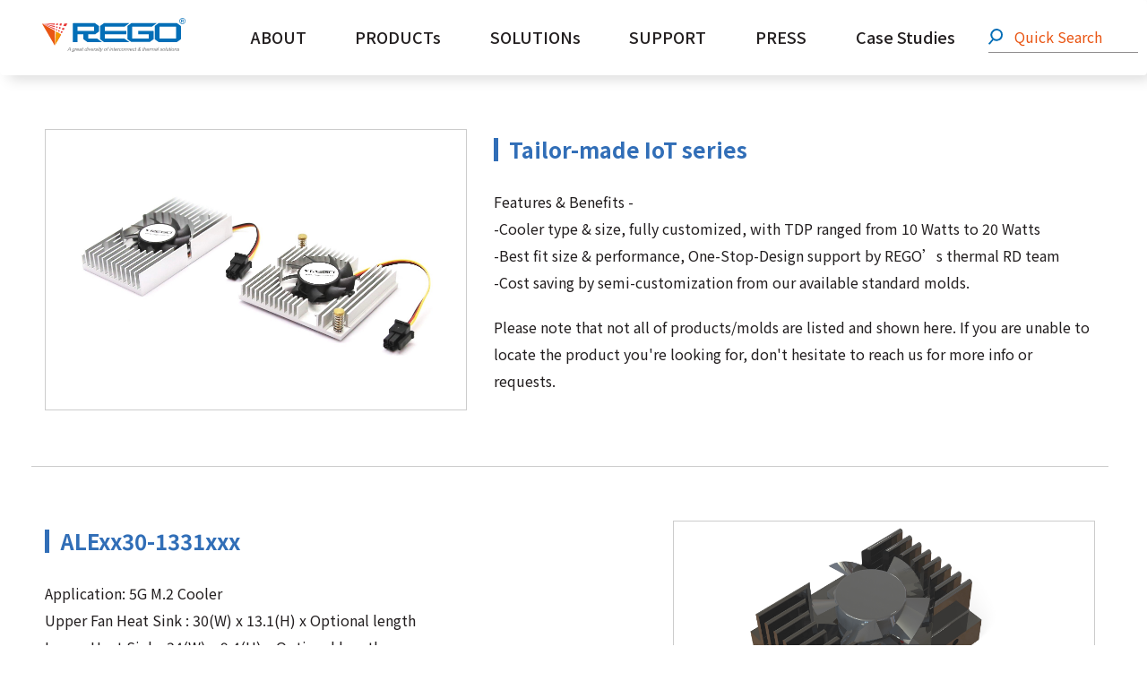

--- FILE ---
content_type: text/html; charset=UTF-8
request_url: https://www.regothermal.com/m/405-1925-22574,c2721.php?Lang=en
body_size: 7852
content:
<!DOCTYPE html>
<html>
<head>
<!--html manifest="/ezfiles/925/1925/cache.manifest"-->
<meta http-equiv="Content-Type" content="text/html; charset=utf-8">
<meta name="viewport" content="initial-scale=1.0, user-scalable=0, minimum-scale=1.0, maximum-scale=1.0">
<meta name="apple-mobile-web-app-capable" content="yes">
<meta name="apple-mobile-web-app-status-bar-style" content="black">
<meta content="index,follow" name="robots">
<meta name="keywords" content="LGA1700/ LGA1800/ LGA 1700/ LGA 1800 Air cooling" />
<meta name="description" content="LGA1700 Alder lake-S cpu cooler, 125W, 1U, 2U, 3U" />
<meta property="og:image"  content="https://www.regothermal.com/ezfiles/925/1925/pictures/96/m/mcen700x700_small22574.jpg" />
<!-- Google Tag Manager -->
<script>(function(w,d,s,l,i){w[l]=w[l]||[];w[l].push({'gtm.start':
new Date().getTime(),event:'gtm.js'});var f=d.getElementsByTagName(s)[0],
j=d.createElement(s),dl=l!='dataLayer'?'&l='+l:'';j.async=true;j.src=
'https://www.googletagmanager.com/gtm.js?id='+i+dl;f.parentNode.insertBefore(j,f);
})(window,document,'script','dataLayer','GTM-TCRPLQFN');</script>
<!-- End Google Tag Manager -->
<meta name="google-site-verification" content="B9gY_eTxJ0BMcPXLKB6ePhh0EWRjwgEvZtmL9pzgKQw" />

<title>Tailor-made IoT series  - CPU Cooling</title>
<Link rel="SHORTCUT ICON"  href="/ezfiles/925/1925/sys_1925_9888619_60155.ico" type="image/x-icon" />
<link rel="Bookmark" href="/ezfiles/925/1925/sys_1925_9888619_60155.ico">
<link rel="apple-touch-icon-precomposed" href="/ezfiles/925/1925/msys_1925_4960535_60173.png">

<link rel="stylesheet" href="/ezfiles/925/1925/mobilestyle/combine-en.css" type="text/css" />
<script type="text/javascript" src="/js/m_20250925.php" ></script>
</head>
<body class="page_mobileptdetail">
<!-- joker edit

-->
<!-- joker edit

-->
<div class="wrap">
<div class="minner">
<div id="Dyn_head">
<div class="header">
	<div class="minner">







	
<div class="selfhead">
	<!-- font-awesome-->
<link rel="stylesheet" href="https://cdnjs.cloudflare.com/ajax/libs/font-awesome/4.7.0/css/font-awesome.min.css">
<!-- noto sans tc-->
<link rel="stylesheet" href="https://fonts.googleapis.com/earlyaccess/notosanstc.css">
<!-- aos-->
<link rel="stylesheet" href="https://cdnjs.cloudflare.com/ajax/libs/aos/2.3.4/aos.css">
<script src="https://cdnjs.cloudflare.com/ajax/libs/aos/2.3.4/aos.js"></script>
<!-- swiper-->
<script src="https://cdnjs.cloudflare.com/ajax/libs/Swiper/5.4.5/js/swiper.min.js"
  integrity="sha256-NiMdnMv0WBAps3M8mcB7WHzlanETt0rnwMCgg67DgCk=" crossorigin="anonymous"></script>
<link rel="stylesheet" href="https://cdnjs.cloudflare.com/ajax/libs/Swiper/5.4.5/css/swiper.min.css"
  integrity="sha256-kGupfJ4zZb4/m0GPPVY0ng7FwSjZm1E0wMWG1aRYbwk=" crossorigin="anonymous">
<!-- fancy-box-->
<script src="https://cdnjs.cloudflare.com/ajax/libs/fancybox/3.5.7/jquery.fancybox.min.js"
  integrity="sha512-uURl+ZXMBrF4AwGaWmEetzrd+J5/8NRkWAvJx5sbPSSuOb0bZLqf+tOzniObO00BjHa/dD7gub9oCGMLPQHtQA=="
  crossorigin="anonymous"></script>
<link rel="stylesheet" href="https://cdnjs.cloudflare.com/ajax/libs/fancybox/3.5.7/jquery.fancybox.min.css"
  integrity="sha512-H9jrZiiopUdsLpg94A333EfumgUBpO9MdbxStdeITo+KEIMaNfHNvwyjjDJb+ERPaRS6DpyRlKbvPUasNItRyw=="
  crossorigin="anonymous">
<script>
  $('body:not([class^="page_"]) link').remove();
  $('body:not([class^="page_"]) #popDiv10__movePopOut').remove();
  $('body:not([class^="page_"]) .rightBar').remove();
</script>

<!-- user defined-->
<link rel="stylesheet" href="/ezfiles/925/1925/img/3081/usercss.css">
<script src="/ezfiles/925/1925/img/3082/userjs.js"></script>

<nav class="navbar">
  <div class="container-fluid">
    <div class="navbar-header visible-xs">
      <button class="navbar-toggle collapsed" type="button" data-toggle="collapse" data-target="#navbar"
        aria-expanded="false" aria-controls="navbar"><span class="sr-only">Toggle navigation</span><span
          class="icon-bar"></span><span class="icon-bar"></span><span class="icon-bar"></span></button>
      <!-- LOGO放置處--><a class="navbar-brand svg visible-xs" href="/"
        style="background:url(/ezfiles/925/1925/img/3083/logo.svg); width: 162px; height: 38px;"></a>
    </div>
    <div class="navbar-collapse collapse" id="navbar">
      <ul class="nav navbar-nav navbar-right">
        <li class="logo"><a class="svg hidden-xs" href="/"
            style="background:url(/ezfiles/925/1925/img/3083/logo.svg); width: 162px; height: 38px;"></a></li>
        <li class="dropdown" data-aos="fade-in"><a class="dropdown-toggle" href="#" data-toggle="dropdown" role="button"
            aria-expanded="false">ABOUT</a>
          <ul class="dropdown-menu" role="menu">
            <li><a href="/m/412-1925-2713.php?Lang=en#section-1">Who We Are</a></li>
            <li><a href="/m/412-1925-2713.php?Lang=en#section-2">Core Value </a></li>
          </ul>
        </li>
        <li class="dropdown" data-aos="fade-in"><a class="dropdown-toggle" href="#" data-toggle="dropdown" role="button"
            aria-expanded="false">PRODUCTs</a>
          <ul class="dropdown-menu" role="menu">
            <li><a href="/m/412-1925-2721.php?Lang=en">CPU cooler</a></li>
            <li><a href="/m/412-1925-3757.php?Lang=en">Cooling Fan</a></li>
            <li><a href="/m/412-1925-2722.php?Lang=en">Heat Sink</a></li>
            <li><a href="/m/412-1925-2723.php?Lang=en">Thermal Module</a></li>
            <li><a href="/m/412-1925-2724.php?Lang=en">Enclosure</a></li>
            <li><a href="/m/412-1925-4657.php?Lang=en">Liquid Cooling</a></li>
          </ul>
        </li>
        <li class="dropdown" data-aos="fade-in"><a class="dropdown-toggle" href="#" data-toggle="dropdown" role="button"
            aria-expanded="false">SOLUTIONs</a>
          <ul class="dropdown-menu" role="menu">
            <li><a href="/m/412-1925-2744.php?Lang=en">VR/AR/MR</a></li>
            <li><a href="/m/412-1925-2745.php?Lang=en">HPC</a></li>
            <li><a href="/m/412-1925-2746.php?Lang=en">IoT</a></li>
            <li><a href="/m/412-1925-2749.php?Lang=en">5G</a></li>
            <li><a href="/m/412-1925-2747.php?Lang=en">Gaming</a></li>
            <li><a href="/m/412-1925-2748.php?Lang=en">Heavy Duty</a></li>
           
          </ul>
        </li>
        <li class="dropdown" data-aos="fade-in"><a class="dropdown-toggle" href="#" data-toggle="dropdown" role="button"
            aria-expanded="false">SUPPORT</a>
          <ul class="dropdown-menu" role="menu">
            <li><a href="/m/423-1925-395.php?Lang=en">Conctact Us</a></li>
            <li><a href="/m/412-1925-2753.php?Lang=en">Downloads</a></li>
            <li><a href="/m/412-1925-2715.php?Lang=en">Cooperation</a></li>
            <li><a href="/m/412-1925-2763.php?Lang=en">Partner Zone</a></li>
          </ul>
        </li>
        <li class="dropdown" data-aos="fade-in"><a class="dropdown-toggle" href="#" data-toggle="dropdown" role="button"
            aria-expanded="false">PRESS</a>
          <ul class="dropdown-menu" role="menu">
            <li><a href="/m/403-1925-769.php?Lang=en">Press</a></li>
            <li><a href="#">Blog</a></li>
            
          </ul>
        </li>
       
        <li data-aos="fade-in"><a href="/m/412-1925-2804.php?Lang=en"> Case Studies</a></li>
        <li class="search">
          <form class="formBS" role="search" name="SearchMoForm" method="post"
            action="/bin/index.php?Plugin=mobile&Action=mobileptsearch/bin/index.php?Plugin=mobile&Action=mobileptsearch&Lang=en">
            <div class="input-group">
              <span class="input-group-btn">
                <button class="btn svg" type="submit"
                  style="background:url(/ezfiles/925/1925/img/3083/search.svg); width: 18px; height: 18px;"></button></span>
              <input id="sch_key" name="SchKey" type="text" class="form-control" value="" placeholder="Quick Search">
            </div>
          </form>
        </li>
      </ul>
    </div>
  </div>
</nav>






	
</div>



	</div>
</div>
</div>


<div class="main">
<div class="minner">

	
	
<div class="row col1 row_0">
	<div class="mrow">
		
			
			
			
			 
		
			
			
			
			
				<div class="col col_02">
					<div class="mcol">
					
						
						
						<div id="Dyn_2_1" class="M23">



<div class="module module-detail md_style1">
	<div class="module-inner">
	<section class="mb">
		<div class="mpgtitle">
		<h3>
			
			Tailor-made IoT series
		</h3>
		</div>
		<div class="mcont">
			

<div class="mpgdetail">
	<div class="prod-detail container-fluid">
    <div class="row">
        <div class="col-sm-5 col-xs-12 img"><img class="img-responsive" src="/ezfiles/925/1925/img/3583/Tailor-madeIoT.jpg" alt="" /></div>
        <div class="col-sm-7 col-xs-12 text">
            <h4>Tailor-made IoT series</h4>
            <p>
                Features & Benefits -<br />
                -Cooler type & size, fully customized, with TDP ranged from 10 Watts to 20 Watts <br />
                -Best fit size & performance, One-Stop-Design support by REGO’s thermal RD team <br />
                -Cost saving by semi-customization from our available standard molds.
            </p>
            <p>Please note that not all of products/molds are listed and shown here. If you are unable to locate the product you're looking for, don't hesitate to reach us for more info or requests.</p>
        </div>
    </div>
    <div class="row">
        <div class="col-sm-7 col-xs-12 img">
            <h4>ALExx30-1331xxx</h4>
            <p>
                Application: 5G M.2 Cooler<br />
                Upper Fan Heat Sink : 30(W) x 13.1(H) x Optional length<br />
                Lower Heat Sink : 34(W) x 9.4(H) x Optional length<br />
                Heat Sink : Extruded Aluminum<br />
                Fan : 30 x 30 x 10 mm, Two ball Bearing,<br />
                RPM/Airflow/Noise Level : Optional<br />
                Connector Type : Optional<br />
                Hardware : Optional
            </p>
            <p class="download">
                <!--下載連結-->
                <a class="btn" href="" download="download">Download <fa class="fa fa-download"></fa></a>
            </p>
        </div>
        <div class="col-sm-5 col-xs-12 text">
            <img class="img-responsive" src="/ezfiles/925/1925/img/3189/02.jpg" alt="" />
        </div>
    </div>
    <div class="row">
        <div class="col-sm-7 col-xs-12 img">
            <h4>ALExx44-1430xxx</h4>
            <p>
                Application : RF Tester Cooler<br />
                Outline Dimension : 44(W) x 13.5(H) x Optional(L) mm<br />
                Heat Sink : Extruded Aluminum<br />
                Fan : 40 x 40 x 10.5 mm, Two Ball Bearing,<br />
                RPM/Airflow/Noise Level : Optional<br />
                Connector Type : Optional<br />
                Hardware : Optional
            </p>
            <!--下載連結-->
            <a class="btn" href="" download="download">Download <fa class="fa fa-download"></fa></a>
        </div>
        <div class="col-sm-5 col-xs-12 text">
            <img class="img-responsive" src="/ezfiles/925/1925/img/3189/03.jpg" alt="" />
        </div>
    </div>

    <div class="row">
        <div class="col-sm-7 col-xs-12 img">
            <h4>ALExx59-0924xxx</h4>
            <p>
                Application : FPGA Cooler<br />
                Outline Dimension : 59.4(W) x 9.3(H) x Optional(L) mm<br />
                Heat Sink : Extruded Aluminum<br />
                Fan : 40 x 40 x 6 mm, Hypro Bearing,<br />
                RPM/Airflow/Noise Level : Optional<br />
                Connector Type : Optional<br />
                Hardware : Optional
            </p>
            <!--下載連結-->
            <a class="btn" href="" download="download">Download <fa class="fa fa-download"></fa></a>
        </div>
        <div class="col-sm-5 col-xs-12 text">
            <img class="img-responsive" src="/ezfiles/925/1925/img/3189/04.jpg" alt="" />
        </div>
    </div>
</div>

<div class="prod-detail container-fluid section-2">
    <div class="row tabs">
        <div class="col-xs-12">
            <ul class="nav nav-tabs">
                <li class="active"><a href="#tab1" data-toggle="tab">Features</a></li>
                <li><a href="#tab2" data-toggle="tab">Specification</a></li>
                <li><a href="#tab3" data-toggle="tab">Related Products</a></li>
                <li><a href="#tab4" data-toggle="tab">Datasheet</a></li>
            </ul>
        </div>
    </div>
    <div class="row tab-content">
        <div class="col-xs-12">
            <div class="tab-pane fade in active" id="tab1">
                <div class="mobile-button"><a class="btn" href="">Features</a></div>
                <div class="content"></div>
            </div>
            <div class="tab-pane fade" id="tab2">
                <div class="mobile-button"><a class="btn" href="">Specification</a></div>
                <div class="content">
                    <div class="table-responsive">
                        <table>
                            <tbody>
                                <tr>
                                    <td>Part Number</td>
                                    <td>ALExx30-1331xxx</td>
                                    <td>ALExx44-1430xxx</td>
                                    <td>ALExx59-0924xxx</td>
                                </tr>
                                <tr>
                                    <td>CPU Socket</td>
                                    <td>5G M.2</td>
                                    <td>FPGA</td>
                                    <td>RF</td>
                                </tr>
                                <tr>
                                    <td>Outline Dimension (mm)</td>
                                    <td>
                                        Upper Fan Heat Sink : 30(W) x 13.1(H) x Optional(L) <br />
                                        Lower Heat Sink 34(W) x 9.4(H) x Optional(L)
                                    </td>
                                    <td>44(W) x 13.5(H) x Optional(L)</td>
                                    <td>59.4(W) x 9.3(H) x Optional(L)</td>
                                </tr>
                                <tr>
                                    <td>Rth (℃/W)</td>
                                    <td></td>
                                    <td></td>
                                </tr>
                                <tr>
                                    <td>Fan Spec</td>
                                    <td>Axial 3010</td>
                                    <td>AAxial 4010</td>
                                    <td>Axial 4006</td>
                                </tr>
                                <tr>
                                    <td>Heat Sink Material</td>
                                    <td>Extruded aluminum</td>
                                    <td>Extruded aluminum</td>
                                    <td>Extruded aluminum</td>
                                </tr>
                            </tbody>
                        </table>
                    </div>
                </div>
            </div>
            <div class="tab-pane fade" id="tab3">
                <div class="mobile-button"><a class="btn" href="">Related Products</a></div>
                <div class="content"></div>
            </div>
            <div class="tab-pane fade" id="tab4">
                <div class="mobile-button"><a class="btn" href="">Datasheet</a></div>
                <div class="content">
                    <div class="download_list">
                        <div class="filename">ALExx30-1331xxx</div>
                        <div class="format type">PDF</div>
                        <div class="download">
                            <a class="btn" href="/ezfiles/925/1925/img/3190/ALExx30-1331xxx.pdf" target="_blank"><span class="svg" style="background: url(/ezfiles/925/1925/img/3083/download.png); width: 21px; height: 21px;"></span></a>
                        </div>
                    </div>
                    <div class="download_list">
                        <div class="filename">ALExx44-1430xxx</div>
                        <div class="format type">PDF</div>
                        <div class="download">
                            <a class="btn" href="/ezfiles/925/1925/img/3190/ALExx44-1430xxx.pdf" target="_blank"><span class="svg" style="background: url(/ezfiles/925/1925/img/3083/download.png); width: 21px; height: 21px;"></span></a>
                        </div>
                    </div>
                    <div class="download_list">
                        <div class="filename">ALExx59-0924xxx</div>
                        <div class="format type">PDF</div>
                        <div class="download">
                            <a class="btn" href="/ezfiles/925/1925/img/3190/ALE59xx-0924xxx.pdf" target="_blank"><span class="svg" style="background: url(/ezfiles/925/1925/img/3083/download.png); width: 21px; height: 21px;"></span></a>
                        </div>
                    </div>
                </div>
            </div>
        </div>
        <div class="col-sm-12 col-xs-12"></div>
    </div>
</div>
</div>


			
		</div>
	</section>
	</div>
</div>

<div class="module module-misc">
	<div class="minner">
		<section class="mb">
			<div class="artctrl">
				

				

			</div>
		</section>
	</div>
</div>
<script defer="defer">
$(document).ready(function(){
	$('.artctrl .addfav').click(function(){
		ptdetail_addfav();	
	});
  $('.share_btn').click(function(){
    $(this).siblings('.shareto').toggle();
  })
	function ptdetail_addfav(){
		if(popChkLogin()){
			if($(".artctrl .addfav").hasClass("active")){
				var url = "/bin/index.php?Plugin=mobile&Action=mobileaddtofav&Part=22574&Op=delfav";
			}else{
				var url = "/bin/index.php?Plugin=mobile&Action=mobileaddtofav&Part=22574&Op=addfav";
			}
			var a = [];
			$.post(url,a,function(data){
				d = eval("("+data+")");
				if(d.stat)
					$(".artctrl .addfav").addClass("active");
				else
					$(".artctrl .addfav").removeClass("active");
				mCallBack(data);
			});
		}
		else
			showPopDiv($('#_pop_login.mpopdiv'),$('#_pop_login.mpopdiv .mbox'));
	}
	function ptdetail_chkfav(){
		var url = "/bin/index.php?Plugin=mobile&Action=mobileaddtofav&Part=22574&Op=chkfav";
		var a = [];
		$.post(url,a,function(data){
			d = eval("("+data+")");
			if(d.stat)
				$(".artctrl .addfav").addClass("active");
		});
	}
	ptdetail_chkfav();
	
});
</script>


</div>

					
					</div>
				</div> 
			 
		
			
			
			
			 
		
	</div>
</div>
	

</div>
</div>
<style>

			@media (min-width: 481px) {
				.row_0 .col_01 { width: 0%;}
				.row_0 .col_02 { width: 100%;}
				.row_0 .col_03 { width: 0%;}
			}
		
</style>
<div class="footer">
	<div class="minner">
		<div id="Dyn_footer">


<div class="go-pcurl"><a href="/bin/home.php">PC Mode</a></div>

<div class="copyright">
	<footer class="foot">
  <div class="row info">
    <div class="col-sm-4 col-xs-12 contact-content">
      <div class="module-title">
        <h4>CONTACT US</h4>
      </div>
      <p><span class="svg"
          style="background:url(/ezfiles/925/1925/img/3083/foot-icon-1.svg); width: 13px; height: 13px;"></span><a
          href="tel: +886 2 2643-6558 ">+886 2 2643-6558 </a></p>
      <p><span class="svg"
          style="background:url(/ezfiles/925/1925/img/3083/foot-icon-2.svg); width: 13px; height: 13px;"></span>+886 2
        2643-6118 </p>
      <p><span class="svg"
          style="background:url(/ezfiles/925/1925/img/3083/foot-icon-3.svg); width: 13px; height: 13px;"></span><a
          href="mailto: thermal@rego.com.tw">thermal@rego.com.tw</a></p>
      <p><span class="svg"
          style="background:url(/ezfiles/925/1925/img/3083/foot-icon-4.svg); width: 13px; height: 13px;"></span>8F.,
        No. 431, Baochang Rd., Xizhi Dist., <br />New Taipei City  221 , Taiwan. </p>
       
    </div>
    <div class="col-sm-8 col-xs-12">
      <div class="link-content">
        <ul class="list-inline">
          <li class="title-content">
            <p><a href="/m/412-1925-2713.php?Lang=en#section-1">ABOUT</a></p>
            <p><a href="/m/403-1925-769-2.php?Lang=en">PRESS </a></p>
            <p><a href="/m/412-1925-2763.php?Lang=en">PARTNER ZONE</a></p>
          </li>
          <li><a class="title" href=""> PRODUCTs</a>
            <ul>
              <li><a href="/m/412-1925-2721.php?Lang=en">CPU cooler</a></li>
              <li><a href="/m/412-1925-2722.php?Lang=en">Heat Sink</a></li>
              <li><a href="/m/412-1925-2723.php?Lang=en">Thermal Module</a></li>
              <li><a href="/m/412-1925-2724.php?Lang=en">Enclosure</a></li>
            </ul>
          </li>
          <li><a class="title" href=""> SOLUTIONs</a>
            <ul>
            <li><a href="/m/412-1925-2744.php?Lang=en">VR/AR/MR</a></li>
            <li><a href="/m/412-1925-2745.php?Lang=en">HPC</a></li>
            <li><a href="/m/412-1925-2746.php?Lang=en">IoT</a></li>
            <li><a href="/m/412-1925-2749.php?Lang=en">5G</a></li>
            <li><a href="/m/412-1925-2747.php?Lang=en">Gaming</a></li>
            <li><a href="/m/412-1925-2748.php?Lang=en">Heavy Duty</a></li>
            
            </ul>
          </li>
          <li><a class="title" href="">SUPPORT</a>
            <ul>
              <li><a href="/m/423-1925-395.php?Lang=en">Contact Us</a></li>
              <li><a href="/m/412-1925-2753.php?Lang=en">Downloads</a></li>
              <li><a href="/m/412-1925-2715.php?Lang=en">Cooperation</a></li>
            </ul>
          </li>
           <li><a class="title" href="">FOLLOW US</a>
            <ul class="icon-list">
              <li>
                <a href="https://www.youtube.com/channel/UCF83VjWroyAORemiOBPhdrQ" target="_blank" class="svg youtube"
         style="background:url(/ezfiles/925/1925/img/3083/foot-icon-5.svg); width: 35px; height: 35px;"></a>
              </li>
              <li>
                <a href="https://www.linkedin.com/company/rego-electronics-inc" target="_blank" class="svg youtube"
         style="background:url(/ezfiles/925/1925/img/3083/foot-icon-6.svg); width: 35px; height: 35px;"></a>
              </li>
            </ul>
          </li>
        </ul>
      </div>
    </div>
  </div>
</footer>
<div class="design container-fluid">
  <div class="row">
    <div class="col-xs-12">
      <p class="text-center"><span>Copyright © REGO ELECTRONICS INC.</span><a href="http://www.e-creation.com.tw"
          target="_blank">Designed by藝創媒體</a></p>
    </div>
  </div>
</div>
	
</div>


<!-- generated at Wed Oct 08 2025 12:33:29 --></div>

	</div>
</div>
</div>
</div>


	
		<div id="Dyn_999_1" class="M1112">

<div class="module module-minicart">
<a href="/p/index.php?Plugin=mec&Action=mobile_meccart&type=mecbillto" class="mbtn-minicart">
	<span class="ico i-cart">Cart</span>
	
</a>
</div>

</div>

	

<div id="_pop_login" class="mpopdiv">
	<div class="mpopbg"></div>
	<div class="mbox">
		<header class="mt">
			<h4>Login</h4>
			<button class="btn-toggle close"><span>Close</span></button>
		</header>
		<div class="minner">
			<div class="module module-login">
				<div class="help-block"></div>
<div class="switchbox">
				<form id="pop_mem_login" name="pop_mem_login" class="formBS memBS" role="form" action="/bin/index.php?Plugin=mobile&Action=mobilelogin" method="post">
					<div class="row form-group">
						<label class="control-label">Account</label>
						<div>
							<input class="form-control" type="text" value="" name="Account" placeholder="Please input the account." />
						</div>
					</div>
					<div class="row form-group">
						<label class="control-label">Password</label>
						<div>
							<input class="form-control" type="password" value="" name="Passwd" placeholder="Please input your password." />
						</div>
					</div>
					<div class="row form-group authcode">
   <label class="control-label col-sm-3">Code</label>
	<div class="col-sm-9">
		<div class="input-group">
         <input type="text" class="form-control" name="authcode" id="authcodeval" placeholder="Code">
         <div class="input-group-addon" id="authcode" href="javascript:void(0);" onclick="refreshAuthCode('','/bin/showauthimg.php','a903f566816c38ed6220f6fbfb0c99ac8_src','a903f566816c38ed6220f6fbfb0c99ac8_code');">
            <AuthImgReplaceTag containerid="a903f566816c38ed6220f6fbfb0c99ac8">			<span class="authimg-outer">
				<img align="absmiddle" id="a903f566816c38ed6220f6fbfb0c99ac8_src" src="/bin/authimg.php?Code=fGZvDk4IHnkHYB8WBGl8YmUBGxdhBARnGR4NYRoabngUEB55HGgbAhR5GwV1EQx2eRwRaHl/Q2o=" alt="Please input CAPTCHA" title="Please input CAPTCHA"/>
				<input type="hidden" id="a903f566816c38ed6220f6fbfb0c99ac8_code" name="hdCode" value="fGZvDk4IHnkHYB8WBGl8YmUBGxdhBARnGR4NYRoabngUEB55HGgbAhR5GwV1EQx2eRwRaHl/Q2o=" />
				<span id="a903f566816c38ed6220f6fbfb0c99ac8_src_voiceHtml" style="display:none;">			<span onkeypress="setMediaParam('a903f566816c38ed6220f6fbfb0c99ac8_code','a903f566816c38ed6220f6fbfb0c99ac8_voice','/images/numvoice/en','/bin/authimg.php');" onclick="setMediaParam('a903f566816c38ed6220f6fbfb0c99ac8_code','a903f566816c38ed6220f6fbfb0c99ac8_voice','/images/numvoice/en','/bin/authimg.php');" class="authimg-voice"></span>
			<object classid="clsid:d27cdb6e-ae6d-11cf-96b8-444553540000" codebase="http://download.macromedia.com/pub/shockwave/cabs/flash/swflash.cab#version=7,0,0,0" width="0" height="0" id="a903f566816c38ed6220f6fbfb0c99ac8_voice" align="middle">
				<param name="allowScriptAccess" value="sameDomain" />
				<param name="movie" value="/images/numvoice/Voice.swf" />
				<param name="quality" value="high" />
				<param name="bgcolor" value="#ffffff" />
				<param name="wmode" value="transparent">
				<embed src="/images/numvoice/Voice.swf" quality="high" bgcolor="#ffffff" width="0" height="0" name="a903f566816c38ed6220f6fbfb0c99ac8_voice" align="middle" allowScriptAccess="sameDomain" type="application/x-shockwave-flash" pluginspage="http://www.macromedia.com/go/getflashplayer" wmode="transparent" />
				<div style="display:none">Voice Play</div>
			</object></span>
				<script> $("#a903f566816c38ed6220f6fbfb0c99ac8_src_voiceHtml").show();</script>
				<noscript>8156</noscript>
			</span></AuthImgReplaceTag>
         </div>
      </div>
	</div>
</div>
 <!--joker add-->
					<input type="hidden" value="" name="refer"/>
					<input type="hidden" name="Login" value="1"/>
					<div class="form-btn">
						<button class="btn btn-s btn-login" onclick="popLogin();return false;" onkeypress="popLogin();return false;">Login</button>
					</div>
				<div class="row mcfix login-other">
				
				
				
					
			      
			         <a class="forgetpwd" href="/bin/index.php?Plugin=mobile&Action=mobileforgetpass">Forget password</a>
			      
				
				<!--joker add start-->
				
				<!--joker add end-->

				</div>
				</form>

		

</div>
				
				
				
			</div>
		</div>
	</div>
</div>
<div id="_pop_login_alert" class="alert alert-success">Login Success</div>
<script defer="defer">
//joker add start
function popToQuickLogin(){
   var option = {
      url: '/bin/index.php?Plugin=mobile&Action=mobilelogin',
      dataType:'json',
      beforeSubmit:function(){
         $('#loading').show();
         $('#overlay').addClass("show");
      },
      success:function(data){
         $('#loading').hide();
         $('#overlay').removeClass("show");
		
			if(data.RetCode){
				hidePopDiv($('#_pop_login.mpopdiv'),$('#_pop_login.mpopdiv .mbox'));
				$('#_pop_login_alert').show(0,function(){
				var margin_left = 0-Math.floor($('#_pop_login_alert').innerWidth()/2);
				var margin_top = 0-Math.floor($('#_pop_login_alert').innerHeight()/2);
				$('#_pop_login_alert').css("margin-left",margin_left);
				$('#_pop_login_alert').css("margin-top",margin_top);
				}).delay(2000).fadeOut(500);
				location.reload(); //joker add
			}else{
				$("#_pop_login .help-block").html(data.msg);
			}
      }
   };
   $(".module-login #pop_mem_quicklogin").ajaxSubmit(option);
}
function popGetMobileCode(){
   var mobile = $("#pop_cm_cust").val();
   if(mobile ==''){
      var tip = '';
      showPopDialog(tip);
      return;
   }else{
      $.get("/bin/verify.php",function(data){
         data = eval('('+data+')');
         $("#verify_code").val(data.code);
         $("#verify_hdcode").val(data.hdcode);
         $('#loading').show();
         $('#overlay').addClass("show");
         var url = '/bin/index.php?Plugin=mobile&Action=mobilelogin';
         var a = [];
         a.push({name:'Op',value:'getMobileCode'});
         a.push({name:'verify_code',value:data.code});
         a.push({name:'verify_hdcode',value:data.hdcode});
         a.push({name:'cm_cust',value:mobile});
         $.post(url,a,function(_d){
            $('#overlay').removeClass("show");
            $('#loading').hide();
            if(_d!=''){
               var d = eval("("+_d+")");
               if(d.stat){
                  var but = document.getElementById("popGetmobilecode");
                  popSetButtonDisable(but);
               }else{
                  showPopDialog(d.content);
               }
            }
         });
      });
   }
}
var countdown=60;
function popSetButtonDisable(p_obj){
   if (countdown == 0) {
      p_obj.removeAttribute("disabled");
      p_obj.value="Resend Mobile Verify Code";
      countdown=60;
      return;
   }else {
      p_obj.setAttribute("disabled", true);
      p_obj.value="Resend Mobile Verify Code(" + countdown + ")";
      countdown--;
   }
   setTimeout(function() {
      popSetButtonDisable(p_obj)
   },1000)
}

//joker add end
function popChkLogin(){
	var stat = 0;
	$.ajax({
		type : "post",
		url : "/bin/index.php?Plugin=mobile&Action=mobilelogin",
		data : "Op=chklogin",
		async : false,
		success : function(data){
						d = eval("("+data+")");
						stat = d.stat;
					 }
	});
	if(stat) return true;
	return false;
}
function popLogin(){
	var option = {
		url: '/bin/index.php?Plugin=mobile&Action=mobilelogin',
		dataType:'json',
		beforeSubmit:function(){
			$('#loading').show();
		},
		success:function(data){
			$('#loading').hide();
			if(data.RetCode){
				hidePopDiv($('#_pop_login.mpopdiv'),$('#_pop_login.mpopdiv .mbox'));
				$('#_pop_login_alert').show(0,function(){
				var margin_left = 0-Math.floor($('#_pop_login_alert').innerWidth()/2);
				var margin_top = 0-Math.floor($('#_pop_login_alert').innerHeight()/2);
				$('#_pop_login_alert').css("margin-left",margin_left);
				$('#_pop_login_alert').css("margin-top",margin_top);
				}).delay(2000).fadeOut(500);
				location.reload(); //joker add
			}
			else{
				refreshAuthCode('','/bin/showauthimg.php','a903f566816c38ed6220f6fbfb0c99ac8_src','a903f566816c38ed6220f6fbfb0c99ac8_code');
				$("#_pop_login .help-block").html(data.msg);
			}
		}
	};
	$(".module-login #pop_mem_login").ajaxSubmit(option);
}
function noMemberBuy(){
	var url = $('.module-viewcart .mcart-operate .ecbtn-checkout').attr("billAction");
   if(typeof(url)=='undefined') url = '/bin/index.php?Plugin=mobile&Action=mobilelogin';
	window.location = url;
}
$(document).ready(function() {
//joker add start
  $('.switchbox form').eq(0).show()

  $('.switchbox .pop-btn-sw').click(function(){
    var swobj = $(this).attr('data-switch');
    var mo    = $(this).parents('form');
    var swbox = $(this).parents('.switchbox');

    if(swbox.hasClass('switching')) return;
    swbox.addClass('switching');
    mo.slideUp(400);
    $('form[name="pop_mem_' + swobj + '"]').slideDown(400);
    setTimeout(function(){
      swbox.removeClass('switching')
    },800);
  });
//joker add end

	$('#_pop_login .close').click(function(){
		hidePopDiv($('#_pop_login.mpopdiv'),$('#_pop_login.mpopdiv .mbox'));
		return false;
	});
	
});

</script>

<div id="_pop_tips" class="mtips">
	<div class="mbox">
	</div>
</div>
<div id="_pop_dialog" class="mdialog">
	<div class="minner">
		<div class="mcont">
		</div>
		<footer class="mdialog-foot">
			<button class="mbtn mbtn-s">OK</button>
		</footer>
	</div>
</div>
<!-- Google Tag Manager (noscript) -->
<noscript><iframe src="https://www.googletagmanager.com/ns.html?id=GTM-TCRPLQFN"
height="0" width="0" style="display:none;visibility:hidden"></iframe></noscript>
<!-- End Google Tag Manager (noscript) -->
<!-- generated at Thu Jan 08 2026 17:21:15 --></body></html>


--- FILE ---
content_type: text/css
request_url: https://www.regothermal.com/ezfiles/925/1925/img/3081/usercss.css
body_size: 11766
content:
@font-face{font-family:ProximaNova;src:url(/dist/css/proxima-nova-thin.woff) format("woff");font-weight:100;font-style:normal}@font-face{font-family:ProximaNova;src:url(/dist/css/proxima-nova-light.woff) format("woff");font-weight:300;font-style:normal}@font-face{font-family:ProximaNova;src:url(/dist/css/proxima-nova-regular.woff) format("woff");font-weight:400;font-style:normal}@font-face{font-family:ProximaNova;src:url(/dist/css/proxima-nova-semibold.woff) format("woff");font-weight:600;font-style:normal}@font-face{font-family:ProximaNova;src:url(/dist/css/proxima-nova-bold.woff) format("woff");font-weight:700;font-style:normal}@font-face{font-family:ProximaNova;src:url(/dist/css/proxima-nova-extrabold.woff) format("woff");font-weight:800;font-style:normal}@font-face{font-family:ProximaNova;src:url(/dist/css/proxima-nova-black.woff) format("woff");font-weight:900;font-style:normal}a:hover,a:focus,a:focus{text-decoration:none !important;outline:none !important}*:not(.fa){font-family:"Noto Sans TC","微軟正黑體","sans-serif" !important;font-size:16px;color:#231f20;font-weight:normal}[class^="icon-"],[class*=" icon-"]{font-family:"icomoon" !important}.fz10{font-size:10px}.fz11{font-size:11px}.fz12{font-size:12px}.fz13{font-size:13px}.fz14{font-size:14px}.fz15{font-size:15px}.fz16{font-size:16px}.fz17{font-size:17px}.fz18{font-size:18px}.fz19{font-size:19px}.fz20{font-size:20px}.fz21{font-size:21px}.fz22{font-size:22px}.fz23{font-size:23px}.fz24{font-size:24px}.fz25{font-size:25px}.fz26{font-size:26px}.fz27{font-size:27px}.fz28{font-size:28px}.fz29{font-size:29px}.fz30{font-size:30px}.fz31{font-size:31px}.fz32{font-size:32px}.fz33{font-size:33px}.fz34{font-size:34px}.fz35{font-size:35px}.fz36{font-size:36px}.fz37{font-size:37px}.fz38{font-size:38px}.fz39{font-size:39px}.fz40{font-size:40px}.fz41{font-size:41px}.fz42{font-size:42px}.fz43{font-size:43px}.fz44{font-size:44px}.fz45{font-size:45px}.fz46{font-size:46px}.fz47{font-size:47px}.fz48{font-size:48px}.fz49{font-size:49px}.fz50{font-size:50px}.fz51{font-size:51px}.fz52{font-size:52px}.fz53{font-size:53px}.fz54{font-size:54px}.fz55{font-size:55px}.fz56{font-size:56px}.fz57{font-size:57px}.fz58{font-size:58px}.fz59{font-size:59px}.fz60{font-size:60px}.fz61{font-size:61px}.fz62{font-size:62px}.fz63{font-size:63px}.fz64{font-size:64px}.fz65{font-size:65px}.fz66{font-size:66px}.fz67{font-size:67px}.fz68{font-size:68px}.fz69{font-size:69px}.fz70{font-size:70px}.fz71{font-size:71px}.fz72{font-size:72px}.fz73{font-size:73px}.fz74{font-size:74px}.fz75{font-size:75px}.fz76{font-size:76px}.fz77{font-size:77px}.fz78{font-size:78px}.fz79{font-size:79px}.fz80{font-size:80px}.fz81{font-size:81px}.fz82{font-size:82px}.fz83{font-size:83px}.fz84{font-size:84px}.fz85{font-size:85px}.fz86{font-size:86px}.fz87{font-size:87px}.fz88{font-size:88px}.fz89{font-size:89px}.fz90{font-size:90px}.fz91{font-size:91px}.fz92{font-size:92px}.fz93{font-size:93px}.fz94{font-size:94px}.fz95{font-size:95px}.fz96{font-size:96px}.fz97{font-size:97px}.fz98{font-size:98px}.fz99{font-size:99px}.fz100{font-size:100px}.module-minicart{display:none}.row_5.col1 #Dyn_2_1>div>div.module:not(.module-ads),.row_5.col1 #Dyn_2_1>div.module:not(.module-ads),.row_4.col1 #Dyn_2_1>div>div.module:not(.module-ads),.row_4.col1 #Dyn_2_1>div.module:not(.module-ads),.row_3.col1 #Dyn_2_1>div>div.module:not(.module-ads),.row_3.col1 #Dyn_2_1>div.module:not(.module-ads),.row_2.col1 #Dyn_2_1>div>div.module:not(.module-ads),.row_2.col1 #Dyn_2_1>div.module:not(.module-ads),.row_0.col1 #Dyn_2_1>div>div.module:not(.module-ads),.row_0.col1 #Dyn_2_1>div.module:not(.module-ads),.row_0.col1 .col_02>.mcol>div+div,.footer>.minner,.header>.minner,.row_5.col3>.mrow,.row_5.col2>.mrow,.row_4.col3>.mrow,.row_4.col2>.mrow,.row_3.col3>.mrow,.row_3.col2>.mrow,.row_2.col3>.mrow,.row_2.col2>.mrow,.row_1>.mrow{max-width:inherit}@media screen and (max-width: 767px){.wrap>.minner{padding:0}}.header{-webkit-box-shadow:none;box-shadow:none}.module-ads{margin-bottom:0}.module{margin-bottom:0}.go-pcurl{display:none}.footer{background:none;padding:0}#main-nav{display:none}#main-nav .nav-brand,#main-nav .menu-link,#main-nav .xl-show.menu-wrapper-area{display:none !important}@media screen and (max-width: 767px){.menu-wrapper-area{display:none !important}}#wrap{padding-top:0}.productlist{padding:0}#wrap>footer{display:none}footer{background-color:rgba(0,0,0,0);background:#898989}@media (min-width: 768px){.container,.container-fluid{padding:0}}@media screen and (max-width: 767px){.container [class*="col-xs"],.container-fluid [class*="col-xs"]{padding:0}}.container{max-width:1000px}.row.row{margin:0}[class^="col-md"][class^="col-md"]{padding:0;margin:0}.navbar{background:white;padding:15px 0;position:relative;z-index:99;-webkit-transition:.3s ease-in-out;transition:.3s ease-in-out;border-bottom:1px solid rgba(255,255,255,0.5);-webkit-box-shadow:7px 7px 15px -3px rgba(0,0,0,0.15);box-shadow:7px 7px 15px -3px rgba(0,0,0,0.15)}@media screen and (min-width: 768px){.navbar{padding:25px 15px}}@media screen and (max-width: 767px){.navbar{padding-left:15px;padding-right:15px;padding-top:3.25px;padding-bottom:3.25px;position:fixed;top:0;left:0;width:100%;background:rgba(255,255,255,0.9)}}.navbar .container-fluid{max-width:initial;margin-left:auto;margin-right:auto}@media screen and (min-width: 768px){.navbar .container-fluid{display:-webkit-box;display:-ms-flexbox;display:flex;-ms-flex-wrap:nowrap;flex-wrap:nowrap}}@media screen and (max-width: 767px){.navbar .container-fluid{padding:0}}.navbar #navbar{padding:0;width:100%}@media screen and (min-width: 768px){.navbar #navbar{padding-left:0px}}@media screen and (max-width: 767px){.navbar #navbar{margin:0;margin-top:15px;overflow:initial;text-align:center}}.navbar .navbar-brand.navbar-brand{padding:0;margin:0;display:block}@media screen and (max-width: 767px){.navbar .navbar-brand.navbar-brand{margin-left:15px;max-width:150px;max-height:70px}}.navbar .navbar-nav.navbar-nav{margin:0}@media screen and (min-width: 768px){.navbar .navbar-nav.navbar-nav{width:100%;display:-webkit-box;display:-ms-flexbox;display:flex;-ms-flex-wrap:nowrap;flex-wrap:nowrap;display:flex;-ms-flex-pack:distribute;justify-content:space-around;padding-left:220px;padding-right:100px}}@media screen and (max-width: 767px){.navbar .navbar-nav.navbar-nav{-webkit-transition:.3s ease-in-out;transition:.3s ease-in-out}}@media screen and (min-width: 768px){.navbar .navbar-nav.navbar-nav>li{margin:0 1.5vw;position:relative;z-index:1}}.navbar .navbar-nav.navbar-nav>li.lang{display:-webkit-inline-box;display:-ms-inline-flexbox;display:inline-flex;-ms-flex-wrap:nowrap;flex-wrap:nowrap;position:absolute;right:0;font-size:14px}.navbar .navbar-nav.navbar-nav>li.lang a{color:#6d6e70}.navbar .navbar-nav.navbar-nav>li.lang a:first-child::after{content:'|';font-size:14px;color:#6d6e70;display:inline-block;margin:0 7.5px}@media screen and (min-width: 768px){.navbar .navbar-nav.navbar-nav>li.logo{position:absolute;left:0;bottom:0;margin:0}}@media screen and (min-width: 768px){.navbar .navbar-nav.navbar-nav>li.logo .svg,.navbar .navbar-nav.navbar-nav>li.logo .idx.section-3 .row .col-sm-3 .text-content a,.idx.section-3 .row .col-sm-3 .text-content .navbar .navbar-nav.navbar-nav>li.logo a{margin-left:30px;-webkit-transition:.3s ease-in-out;transition:.3s ease-in-out;-webkit-transform:translateZ(10px);transform:translateZ(10px)}}@media screen and (max-width: 767px){.navbar .navbar-nav.navbar-nav a{padding-bottom:7.5px}}@media screen and (max-width: 767px){.navbar .collapsing .navbar-nav{opacity:0}}.navbar .navbar-toggle{border:0;background:none;border-radius:0;margin-top:0;margin-right:0px;overflow:initial;-webkit-transition:.3s ease-in-out;transition:.3s ease-in-out;width:50px}.navbar .navbar-toggle .sr-only{display:none}.navbar .navbar-toggle:not(.collapsed) .icon-bar:nth-of-type(3){opacity:0}.navbar .navbar-toggle:not(.collapsed) .icon-bar:nth-of-type(2){-webkit-transform:rotate(45deg) translate(6px, 6px);transform:rotate(45deg) translate(6px, 6px)}.navbar .navbar-toggle:not(.collapsed) .icon-bar:nth-of-type(4){-webkit-transform:rotate(-45deg) translate(7px, -8px);transform:rotate(-45deg) translate(7px, -8px)}.navbar .navbar-toggle .icon-bar{width:70%;background:#231f20;margin-top:7.5px;-webkit-transition:.3s ease-in-out;transition:.3s ease-in-out}.navbar .navbar-toggle .icon-bar::before,.navbar .navbar-toggle .icon-bar::after{display:none}@media screen and (max-width: 767px){.navbar{position:fixed;top:0;width:100%}}.navbar.fixed{position:fixed;top:0;width:100%;background:#f0f0f1;padding:7.5px 15px}.navbar-nav>li:last-child>a{padding-right:0}.navbar-nav>li>a{color:#231f20;font-size:18px;padding:0;margin:0;border:0;letter-spacing:0;line-height:25px;font-weight:500;-webkit-transition:.3s ease-in-out;transition:.3s ease-in-out;text-transform:initial;position:relative;padding:3.25px 0}@media screen and (max-width: 767px){.navbar-nav>li>a{border-bottom:1px solid #ccc;margin-bottom:12px;padding-bottom:12px}}.navbar-nav>li>a:hover{color:#316eb7}@media screen and (min-width: 768px){.navbar-nav>li>a{white-space:nowrap}}@media screen and (max-width: 767px){.navbar-nav>li>a{border:0 !important}}@media screen and (min-width: 768px){.navbar-nav li.member{display:-webkit-box;display:-ms-flexbox;display:flex;-ms-flex-wrap:nowrap;flex-wrap:nowrap}}.navbar-nav li.member a{color:#231f20;font-size:18px;padding:0;margin:0;border:0;letter-spacing:0;line-height:25px;font-weight:500;-webkit-transition:.3s ease-in-out;transition:.3s ease-in-out;text-transform:initial;padding:0;white-space:nowrap;font-size:16px;display:inline-block}@media screen and (max-width: 767px){.navbar-nav li.member a{border-bottom:1px solid #ccc;margin-bottom:12px;padding-bottom:12px}}.navbar-nav li.member a:hover{color:#316eb7}@media screen and (max-width: 767px){.navbar-nav li.member a{border:0}}@media screen and (min-width: 768px){.navbar-nav li.member .content{white-space:nowrap;margin-left:15px}}.navbar-nav li.member .content .svg,.navbar-nav li.member .content .idx.section-3 .row .col-sm-3 .text-content a,.idx.section-3 .row .col-sm-3 .text-content .navbar-nav li.member .content a{top:5px;position:relative;margin-right:5px}.navbar-nav>li .dropdown-menu{padding:7.5px 15px;background:#fff;border:0}@media screen and (min-width: 768px){.navbar-nav>li .dropdown-menu{padding-left:0;padding-right:0}}@media screen and (max-width: 767px){.navbar-nav>li .dropdown-menu{padding-left:7.5px;padding-right:7.5px;margin-bottom:15px;text-align:center}}.navbar-nav>li .dropdown-menu li{margin-bottom:7.5px}@media screen and (min-width: 768px){.navbar-nav>li .dropdown-menu li{margin-left:0;margin-right:0}}@media screen and (max-width: 767px){.navbar-nav>li .dropdown-menu li:last-child{margin-bottom:0}}@media screen and (max-width: 767px){.navbar-nav>li .dropdown-menu li:last-child a{margin-bottom:0}}.navbar-nav>li .dropdown-menu a{color:#231f20;font-size:18px;padding:0;margin:0;border:0;letter-spacing:0;line-height:25px;font-weight:500;-webkit-transition:.3s ease-in-out;transition:.3s ease-in-out;text-transform:initial;font-size:16px;padding:0;margin:0;white-space:nowrap}@media screen and (max-width: 767px){.navbar-nav>li .dropdown-menu a{border-bottom:1px solid #ccc;margin-bottom:12px;padding-bottom:12px}}.navbar-nav>li .dropdown-menu a:hover{color:#316eb7}@media screen and (min-width: 768px){.navbar-nav>li .dropdown-menu a{padding:3.25px 15px}}@media screen and (max-width: 767px){.navbar-nav>li .dropdown-menu a{padding-left:7.5px !important;padding-right:7.5px !important}}.navbar-nav>li .dropdown-menu a:hover{background:none}@media screen and (min-width: 768px){.navbar-nav>li:hover>.dropdown-menu,.navbar-nav>li.open>.dropdown-menu{display:block;right:initial;left:-15px}}@media screen and (min-width: 768px){.navbar.navbar.navbar.navbar .member.member{display:-webkit-box;display:-ms-flexbox;display:flex;-ms-flex-wrap:wrap;flex-wrap:wrap;-webkit-box-pack:end;-ms-flex-pack:end;justify-content:flex-end;position:absolute;right:0;top:0;margin-left:0;margin-right:0;z-index:0;max-width:280px}}@media screen and (max-width: 767px){.navbar.navbar.navbar.navbar .member.member{display:-webkit-box;display:-ms-flexbox;display:flex;-webkit-box-pack:center;-ms-flex-pack:center;justify-content:center;-ms-flex-wrap:wrap;flex-wrap:wrap}}@media screen and (max-width: 767px){.navbar.navbar.navbar.navbar .member.member .content{width:calc(100% / 3);display:-webkit-box;display:-ms-flexbox;display:flex;-webkit-box-pack:center;-ms-flex-pack:center;justify-content:center}}.navbar.navbar.navbar.navbar .member.member .content.logout .svg,.navbar.navbar.navbar.navbar .member.member .content.logout .idx.section-3 .row .col-sm-3 .text-content a,.idx.section-3 .row .col-sm-3 .text-content .navbar.navbar.navbar.navbar .member.member .content.logout a{width:22px;height:22px;background:url(/ezfiles/925/1925/img/3083/logout.svg);background-size:contain !important;background-repeat:no-repeat !important;background-position:center !important}@media screen and (min-width: 768px){.navbar.navbar.navbar.navbar .member.member .content.favorite,.navbar.navbar.navbar.navbar .member.member .content.user,.navbar.navbar.navbar.navbar .member.member .content.cart,.navbar.navbar.navbar.navbar .member.member .content.logout{margin:0;margin-right:15px}}@media screen and (max-width: 767px){.navbar.navbar.navbar.navbar .member.member .content.favorite,.navbar.navbar.navbar.navbar .member.member .content.user,.navbar.navbar.navbar.navbar .member.member .content.cart,.navbar.navbar.navbar.navbar .member.member .content.logout{width:calc(100% / 4);display:-webkit-inline-box;display:-ms-inline-flexbox;display:inline-flex}}@media screen and (max-width: 767px){.navbar.navbar.navbar.navbar .member.member .content.logout.visible-xs{display:-webkit-inline-box !important;display:-ms-inline-flexbox !important;display:inline-flex !important}}.navbar.navbar.navbar.navbar .member.member .content a::after{display:none}.navbar.navbar.navbar.navbar .member.member .content a:hover{opacity:0.7}.navbar.navbar.navbar.navbar .member.member .content a .svg,.navbar.navbar.navbar.navbar .member.member .content a .idx.section-3 .row .col-sm-3 .text-content a,.idx.section-3 .row .col-sm-3 .text-content .navbar.navbar.navbar.navbar .member.member .content a a{display:inline-block;margin:0}.navbar.navbar.navbar.navbar .member.member .content a span{display:inline-block;margin-left:7.5px;font-size:14px;letter-spacing:0;font-weight:500;color:#5a4a42}@media screen and (min-width: 768px){.navbar.navbar.navbar.navbar #navbar .search.search.search.search{margin-top:15px;display:-webkit-box;display:-ms-flexbox;display:flex;-ms-flex-wrap:nowrap;flex-wrap:nowrap}}@media screen and (max-width: 767px){.navbar.navbar.navbar.navbar #navbar .search.search.search.search{padding:0px;margin-top:7.5px;margin-bottom:15px;width:100%}}@media screen and (max-width: 767px){.navbar.navbar.navbar.navbar #navbar .search.search.search.search .formBS{width:100%}}.navbar.navbar.navbar.navbar #navbar .search.search.search.search .input-group{height:35px;border-radius:5px;display:-webkit-box;display:-ms-flexbox;display:flex;-ms-flex-wrap:nowrap;flex-wrap:nowrap;position:relative;-webkit-box-pack:end;-ms-flex-pack:end;justify-content:flex-end;border-bottom:1px solid rgba(35,31,32,0.5);border-radius:0}@media screen and (min-width: 768px){.navbar.navbar.navbar.navbar #navbar .search.search.search.search .input-group{position:absolute;right:-150px;top:-17.5px}}@media screen and (max-width: 767px){.navbar.navbar.navbar.navbar #navbar .search.search.search.search .input-group{width:100%}}.navbar.navbar.navbar.navbar #navbar .search.search.search.search .input-group-btn{display:-webkit-inline-box;display:-ms-inline-flexbox;display:inline-flex;-webkit-box-align:center;-ms-flex-align:center;align-items:center;width:initial;z-index:3}.navbar.navbar.navbar.navbar #navbar .search.search.search.search .input-group-btn .btn,.navbar.navbar.navbar.navbar #navbar .search.search.search.search .input-group-btn .prod-detail.section-2 .tabs li a,.prod-detail.section-2 .tabs li .navbar.navbar.navbar.navbar #navbar .search.search.search.search .input-group-btn a{border:0;width:22px;height:22px;padding:0 2.5px;margin-right:0 !important;-webkit-box-shadow:none;box-shadow:none}@media screen and (max-width: 767px){.navbar.navbar.navbar.navbar #navbar .search.search.search.search .input-group-btn .btn,.navbar.navbar.navbar.navbar #navbar .search.search.search.search .input-group-btn .prod-detail.section-2 .tabs li a,.prod-detail.section-2 .tabs li .navbar.navbar.navbar.navbar #navbar .search.search.search.search .input-group-btn a{position:relative;right:-5px}}.navbar.navbar.navbar.navbar #navbar .search.search.search.search input{height:35px;background:white;border:0;background:none;border-radius:0;width:0;display:block;-webkit-transition:.3s ease-in-out;transition:.3s ease-in-out;width:150px;color:#e95513;-webkit-box-shadow:none;box-shadow:none}@media screen and (max-width: 767px){.navbar.navbar.navbar.navbar #navbar .search.search.search.search input{width:100%;padding:0;padding-left:15px}}.navbar.navbar.navbar.navbar #navbar .search.search.search.search input::-webkit-input-placeholder{color:#e95513}.navbar.navbar.navbar.navbar #navbar .search.search.search.search input::-moz-placeholder{color:#e95513}.navbar.navbar.navbar.navbar #navbar .search.search.search.search input:-ms-input-placeholder{color:#e95513}.navbar.navbar.navbar.navbar #navbar .search.search.search.search input::-ms-input-placeholder{color:#e95513}.navbar.navbar.navbar.navbar #navbar .search.search.search.search input::placeholder{color:#e95513}@media screen and (min-width: 768px){.navbar.navbar.navbar.navbar #navbar .search.search.search.search .logout{margin-left:0;margin-right:15px;margin-top:-7.5px}}a:hover,a:focus{outline:0;text-decoration:none}html{overflow-x:hidden}.langbar{display:none}.svg,.idx.section-3 .row .col-sm-3 .text-content a{display:inline-block;background-size:contain !important;background-repeat:no-repeat !important;background-position:center !important}.text-green{color:#7abd28}.text-blue{color:#316eb7}.page *{color:#444}.page .title,.module-detail .title{color:#231f20;font-size:32px;font-weight:500;text-align:center;letter-spacing:5px;margin-bottom:0;margin-bottom:60px}@media screen and (max-width: 767px){.page .title,.module-detail .title{margin-bottom:15px}}@media screen and (max-width: 767px){.page .title,.module-detail .title{margin-bottom:30px}}.page p,.page figcaption,.module-detail p,.module-detail figcaption{font-size:16px;line-height:30px;margin-bottom:15px;color:#231f20}@media screen and (max-width: 767px){.page p,.page figcaption,.module-detail p,.module-detail figcaption{margin-bottom:15px}}.page>.row,.module-detail>.row{max-width:1200px;margin-left:auto;margin-right:auto;margin-left:auto;margin-right:auto}.page ul,.module-detail ul{padding-left:20px;margin-bottom:30px}.page a,.module-detail a{font-size:16px}.page small,.module-detail small{font-size:16px}.module-title,.mt{margin-bottom:30px;text-align:center}.module-title h4,.mt h4{color:#316eb7;font-size:36px;font-weight:500;letter-spacing:0}.mt{margin:0 auto;margin-top:60px;margin-bottom:30px}@media screen and (max-width: 767px){.mt{margin-top:30px;margin-bottom:15px}}.mt h3{display:-webkit-box;display:-ms-flexbox;display:flex;-ms-flex-wrap:nowrap;flex-wrap:nowrap;white-space:nowrap;-webkit-box-align:center;-ms-flex-align:center;align-items:center;padding:0}.mt h3::before,.mt h3::after{content:'';display:inline-block;width:100%;height:1px;background:#ccc;margin:0 15px;margin-top:0px}@media screen and (max-width: 767px){.mt h3::before,.mt h3::after{margin:0 3.25px;margin-top:0px}}.mt h3::before{margin-left:0}@media screen and (max-width: 767px){.mt h3::before{margin-left:0}}.mt h3::after{margin-right:0}@media screen and (max-width: 767px){.mt h3::after{margin-right:0}}.banner{position:relative}@media screen and (max-width: 767px){.banner{margin-top:70px;padding:0}}.banner>.row{position:absolute;top:0;left:0;width:100%;height:100%}.banner>.row .col-xs-12{width:100%;height:100%}.banner .mask{display:none}.banner .module-adv .mads-li::before{content:'';display:block;background:url(/ezfiles/925/1925/img/3083/banner-mask.png) center center no-repeat;width:30%;background-size:103% 103% !important;background-repeat:no-repeat !important;background-position:center !important;position:absolute;right:0;top:0;height:100%;z-index:1;mix-blend-mode:multiply}@media screen and (max-width: 767px){.banner .module-adv .mads-li::before{width:50%}}.banner .text-content{position:absolute;left:0;top:0;width:100%;height:100%;z-index:2;display:-webkit-box;display:-ms-flexbox;display:flex;-webkit-box-align:center;-ms-flex-align:center;align-items:center;-webkit-box-pack:center;-ms-flex-pack:center;justify-content:center}.banner .text-content .content{text-align:center}.banner .text-content h4{font-size:32px;color:white;font-weight:bold;text-shadow:5px 4px 5px rgba(0,0,0,0.55)}.banner .text-content .btn,.banner .text-content .prod-detail.section-2 .tabs li a,.prod-detail.section-2 .tabs li .banner .text-content a{background:none;border:1px solid white;color:white;font-size:16px;padding:7.5px 50px;margin-top:30px;-webkit-transition:0.3s ease-in-out;transition:0.3s ease-in-out}.banner .text-content .btn:hover,.banner .text-content .prod-detail.section-2 .tabs li a:hover,.prod-detail.section-2 .tabs li .banner .text-content a:hover{background:white;color:#231f20}.banner .module-adv{position:relative;z-index:0}.mcarousel{padding:0;width:100%;position:relative;-webkit-transition:0.3s ease-in-out;transition:0.3s ease-in-out}@media screen and (min-width: 768px){.mcarousel{margin-bottom:0px}}@media screen and (max-width: 767px){.mcarousel{margin-top:0px}}.mcarousel .owl-dots{position:absolute;width:100%;z-index:9999;bottom:15px;z-index:3;bottom:0;right:0;width:50px}.mcarousel .owl-dots .owl-dot{opacity:1;border-radius:0;margin:0 7.5px;border:0;display:inline-block}.mcarousel .owl-dots .owl-dot span{opacity:1;border-radius:0;background:url(/ezfiles/925/1925/img/3083/dot.svg) center center no-repeat;border-radius:50%;width:10px;height:10px;display:inline-block;opacity:1;border:0;-webkit-transition:0.3s ease-in-out;transition:0.3s ease-in-out}@media screen and (max-width: 767px){.mcarousel .owl-dots .owl-dot span{width:10px;height:10px}}.mcarousel .owl-dots .owl-dot.active span{background:url(/ezfiles/925/1925/img/3083/dot-active.svg) center center no-repeat;width:15px;height:15px;opacity:1;position:relative;top:3px}@media screen and (max-width: 767px){.mcarousel .owl-dots .owl-dot.active span{width:15px;height:15px;top:0}}.idx.section-1{padding:0}@media screen and (max-width: 767px){.idx.section-1{padding:0}}.idx.section-1 .row .col-xs-12{padding:0}.idx.section-1 .row .col-xs-12 .list-inline{display:-webkit-box;display:-ms-flexbox;display:flex;-ms-flex-wrap:nowrap;flex-wrap:nowrap;width:100%}@media screen and (max-width: 767px){.idx.section-1 .row .col-xs-12 .list-inline{-ms-flex-wrap:wrap;flex-wrap:wrap;-webkit-box-pack:center;-ms-flex-pack:center;justify-content:center}}.idx.section-1 .row .col-xs-12 li{padding:0}@media screen and (min-width: 768px){.idx.section-1 .row .col-xs-12 li{width:calc(100% / 7)}}@media screen and (max-width: 767px){.idx.section-1 .row .col-xs-12 li{width:calc(100% / 2)}}.idx.section-1 .row .col-xs-12 a{display:block;background:none !important;position:relative;overflow:hidden;-webkit-transition:0.3s ease-in-out;transition:0.3s ease-in-out}.idx.section-1 .row .col-xs-12 a .img{width:100%;height:100%;overflow:hidden;-webkit-transition:0.3s ease-in-out;transition:0.3s ease-in-out}.idx.section-1 .row .col-xs-12 a .img img{width:100%;-webkit-transform:scale(1.01);transform:scale(1.01);-webkit-transition:0.3s ease-in-out;transition:0.3s ease-in-out}.idx.section-1 .row .col-xs-12 a .text{position:absolute;left:0;top:0;width:100%;height:100%;display:-webkit-box;display:-ms-flexbox;display:flex;-webkit-box-align:center;-ms-flex-align:center;align-items:center;-webkit-box-pack:center;-ms-flex-pack:center;justify-content:center;-webkit-transition:0.3s ease-in-out;transition:0.3s ease-in-out;-webkit-transition-duration:.7s;transition-duration:.7s;opacity:1}.idx.section-1 .row .col-xs-12 a .text span{color:white;font-size:18px;font-weight:500;text-align:center;-webkit-transform:translateY(0px);transform:translateY(0px);opacity:1;text-shadow:1px 1px 3px #000;-webkit-transition:0.3s ease-in-out;transition:0.3s ease-in-out}@media screen and (max-width: 767px){.idx.section-1 .row .col-xs-12 a .text span{font-size:16px}}.idx.section-1 .row .col-xs-12 a:hover .img img{-webkit-transform:scale(1.1);transform:scale(1.1)}.idx.section-2{max-width:1200px;margin-left:auto;margin-right:auto;padding:90px 0}@media screen and (max-width: 767px){.idx.section-2{padding:30px 15px}}@media screen and (min-width: 768px){.idx.section-2 .row{display:-webkit-box;display:-ms-flexbox;display:flex;-ms-flex-line-pack:center;align-content:center;-webkit-box-pack:center;-ms-flex-pack:center;justify-content:center}}@media screen and (min-width: 768px){.idx.section-2 .title{display:-webkit-box;display:-ms-flexbox;display:flex;-webkit-box-align:center;-ms-flex-align:center;align-items:center}}@media screen and (min-width: 768px){.idx.section-2 .module-title{margin-bottom:0}}@media screen and (min-width: 768px){.idx.section-2 .info{padding:30px 0}}.idx.section-2 .info p{font-size:16px;color:#231f20;line-height:30px}.idx.section-2 .col-sm-4.title{position:relative}@media screen and (min-width: 768px){.idx.section-2 .col-sm-4.title::before{content:'';display:block;width:1px;background:rgba(208,210,211,0.5);height:100%;position:absolute;right:30px;top:0}}.idx.section-3{background-size:cover !important;background-repeat:no-repeat !important;background-position:center !important;padding-top:20px;-webkit-box-shadow:7px 7px 15px -3px rgba(0,0,0,0.65);box-shadow:7px 7px 15px -3px rgba(0,0,0,0.65)}@media screen and (min-width: 768px){.idx.section-3{padding-bottom:400px}}@media screen and (max-width: 767px){.idx.section-3{padding-bottom:60px}}.idx.section-3 .row{max-width:1200px;margin-left:auto;margin-right:auto}@media screen and (min-width: 768px){.idx.section-3 .row{display:-webkit-box;display:-ms-flexbox;display:flex;-ms-flex-wrap:nowrap;flex-wrap:nowrap}}.idx.section-3 .row .col-sm-3{background:white;position:relative;overflow:hidden;cursor:pointer}@media screen and (min-width: 768px){.idx.section-3 .row .col-sm-3{width:calc(100% / 4 - 7.5px);margin:0 7.5px;padding:0px}}@media screen and (max-width: 767px){.idx.section-3 .row .col-sm-3{margin-bottom:15px;min-height:600px}}.idx.section-3 .row .col-sm-3 h4{color:#e95513;font-size:22px;font-weight:600;text-align:center;display:block;padding:7.5px 0}.idx.section-3 .row .col-sm-3 img{-webkit-transform:scale(1.1);transform:scale(1.1)}@media screen and (max-width: 767px){.idx.section-3 .row .col-sm-3 img{width:100%}}.idx.section-3 .row .col-sm-3 .text-content{padding:60px 30px 90px}@media screen and (max-width: 767px){.idx.section-3 .row .col-sm-3 .text-content{padding:30px;padding-bottom:75px}}.idx.section-3 .row .col-sm-3 .text-content p{font-size:14px;color:#231f20;line-height:30px}.idx.section-3 .row .col-sm-3 .text-content a{position:absolute;left:calc(50% - 22.5px);bottom:15px;-webkit-transition:0.3s ease-in-out;transition:0.3s ease-in-out}.idx.section-3 .row .col-sm-3 .text-content a:hover{opacity:0.67}.idx.section-4{padding:0;width:100%}.idx.section-4 .row .col-sm-4{padding:0}.idx.section-4 .row .col-sm-4 a{position:relative;overflow:hidden;display:block;-webkit-transition:0.3s ease-in-out;transition:0.3s ease-in-out}.idx.section-4 .row .col-sm-4 a:hover{opacity:0.7}.idx.section-4 .row .col-sm-4 img{width:100%;-webkit-transform:scale(1.01);transform:scale(1.01)}footer.foot{background:#f1f1f2;padding:50px 30px}@media screen and (max-width: 767px){footer.foot{padding:30px 15px}}@media screen and (max-width: 767px){footer.foot .row.info{display:-webkit-box;display:-ms-flexbox;display:flex;-ms-flex-wrap:wrap;flex-wrap:wrap}}footer.foot .contact-content{position:relative}@media screen and (min-width: 768px){footer.foot .contact-content{max-width:28%}}@media screen and (max-width: 767px){footer.foot .contact-content{width:100%}}footer.foot .contact-content .module-title h4{text-align:left;font-size:22px;font-weight:500;margin-top:0}footer.foot .contact-content p,footer.foot .contact-content a{color:#231f20;font-size:16px}footer.foot .contact-content p *,footer.foot .contact-content a *{font-size:16px;color:#231f20}footer.foot .contact-content p{position:relative;padding-left:25px}footer.foot .contact-content p .svg,footer.foot .contact-content p .idx.section-3 .row .col-sm-3 .text-content a,.idx.section-3 .row .col-sm-3 .text-content footer.foot .contact-content p a{position:absolute;left:0px;top:5px}footer.foot .contact-content .youtube{position:absolute;right:0;bottom:0}@media screen and (max-width: 767px){footer.foot .contact-content .youtube{bottom:-15px}}@media screen and (min-width: 768px){footer.foot .col-sm-8{padding-left:60px}}@media screen and (min-width: 768px){footer.foot .title-content{width:auto;margin-right:4vw}}@media screen and (max-width: 767px){footer.foot .title-content{width:50%}}footer.foot .title-content p{margin-bottom:15px}footer.foot .title-content p a{color:#231f20;font-size:16px;font-weight:600;letter-spacing:0;white-space:nowrap}footer.foot .link-content .list-inline{display:-webkit-box;display:-ms-flexbox;display:flex}@media screen and (min-width: 768px){footer.foot .link-content .list-inline{-ms-flex-wrap:nowrap;flex-wrap:nowrap}}@media screen and (max-width: 767px){footer.foot .link-content .list-inline{-ms-flex-wrap:wrap;flex-wrap:wrap;-webkit-box-align:start;-ms-flex-align:start;align-items:flex-start;margin-top:30px}}@media screen and (max-width: 767px){footer.foot .link-content .list-inline>li{width:50%}}footer.foot .link-content .list-inline ul{list-style:none;padding-left:0}@media screen and (max-width: 767px){footer.foot .link-content .list-inline ul{margin-bottom:15px}}footer.foot .link-content .list-inline ul li a{color:#404041;font-size:14px;display:block;padding:3.25px 0;white-space:nowrap}@media screen and (min-width: 768px){footer.foot .link-content li{margin-right:4vw;padding-right:0p;padding-left:0}}@media screen and (min-width: 768px){footer.foot .link-content li:last-child{margin-right:0}}footer.foot .link-content .title{color:#231f20;font-size:16px;font-weight:600;letter-spacing:0;margin-bottom:7.5px;display:block;white-space:nowrap}footer.foot .icon-list{display:-webkit-box;display:-ms-flexbox;display:flex;-ms-flex-wrap:nowrap;flex-wrap:nowrap;-webkit-box-pack:start;-ms-flex-pack:start;justify-content:flex-start}footer.foot .icon-list li{margin-right:0}footer.foot .icon-list .svg,footer.foot .icon-list .idx.section-3 .row .col-sm-3 .text-content a,.idx.section-3 .row .col-sm-3 .text-content footer.foot .icon-list a{margin-right:7.5px;-webkit-transition:0.3s ease-in-out;transition:0.3s ease-in-out}footer.foot .icon-list .svg:hover,footer.foot .icon-list .idx.section-3 .row .col-sm-3 .text-content a:hover,.idx.section-3 .row .col-sm-3 .text-content footer.foot .icon-list a:hover{opacity:0.6}div.design{padding-top:7.5px;padding-bottom:7.5px;background:#036eb7}@media screen and (max-width: 767px){div.design{padding-bottom:0;background-position:center}}div.design .gotop-content{position:absolute;top:-19px;left:0;width:100%;text-align:center}div.design p{margin:0;padding:0px 0;text-align:center;font-size:14px;color:#58595b}@media screen and (max-width: 767px){div.design p{padding-bottom:10px}}@media screen and (max-width: 767px){div.design p span{float:left !important;display:block;width:100%;text-align:center}}div.design p span,div.design p a{font-size:12px;color:white;font-weight:normal;letter-spacing:0px;line-height:20px}div.design p a{position:absolute;right:30px}@media screen and (max-width: 767px){div.design p a{position:static;display:block;width:100%;margin-top:5px}}.right{position:fixed;bottom:5%;width:48px;right:5px;z-index:9999;-webkit-transition:0.3s ease-in-out;transition:0.3s ease-in-out}@media screen and (max-width: 767px){.right{right:0;top:initial;bottom:15%;-webkit-transform:translateX(100%);transform:translateX(100%)}}@media screen and (max-width: 767px){.right.show{-webkit-transform:translateX(0%);transform:translateX(0%)}}.right a{-webkit-transition:0.3s ease-in-out;transition:0.3s ease-in-out}.right a:hover{opacity:0.7}.right .svg,.right .idx.section-3 .row .col-sm-3 .text-content a,.idx.section-3 .row .col-sm-3 .text-content .right a{margin-bottom:4px;margin-left:auto;margin-right:auto;display:block;max-width:35pxt}.featherlight .featherlight-content{border:0;padding:0}.featherlight .featherlight-content *{color:white}.banner .ads-images img{width:100%}@media (min-width: 440px) and (max-width: 768px){.page_mobilehome .row .col .mcol{padding:0}}.page_mobilechgpasswd .gotop-section,.page_mobilecmhome .gotop-section,.page_mobileacctinfo .gotop-section,.page_mobile_mecorderlist .gotop-section,.page_mobile_mecdeliveraddrlist .gotop-section,.page_mobile_meccart .gotop-section,.page_mobile_mecbillto .gotop-section{margin-top:0}.module-login,.module-forgetpsw,.module-register,.module-memmenu,.module-changepwd,.module-viewcart,.module-formlist,.module-orderlist,.module-consignee.module-consignee,.module-billto,.module-submitorder,.module-,.md_middle,.module-favlist,.module-fav{max-width:initial;width:100%;padding-bottom:30px}@media screen and (min-width: 768px){.module-login,.module-forgetpsw,.module-register,.module-memmenu,.module-changepwd,.module-viewcart,.module-formlist,.module-orderlist,.module-consignee.module-consignee,.module-billto,.module-submitorder,.module-,.md_middle,.module-favlist,.module-fav{margin-top:0px}}@media screen and (max-width: 767px){.module-login,.module-forgetpsw,.module-register,.module-memmenu,.module-changepwd,.module-viewcart,.module-formlist,.module-orderlist,.module-consignee.module-consignee,.module-billto,.module-submitorder,.module-,.md_middle,.module-favlist,.module-fav{margin-top:0px;padding:0px 15px;padding-bottom:30px}}.module-login .mb,.module-forgetpsw .mb,.module-register .mb,.module-memmenu .mb,.module-changepwd .mb,.module-viewcart .mb,.module-formlist .mb,.module-orderlist .mb,.module-consignee.module-consignee .mb,.module-billto .mb,.module-submitorder .mb,.module- .mb,.md_middle .mb,.module-favlist .mb,.module-fav .mb{max-width:1200px;margin-left:auto;margin-right:auto;max-width:750px !important;margin-left:auto;margin-right:auto}.module-login .mt,.module-forgetpsw .mt,.module-register .mt,.module-memmenu .mt,.module-changepwd .mt,.module-viewcart .mt,.module-formlist .mt,.module-orderlist .mt,.module-consignee.module-consignee .mt,.module-billto .mt,.module-submitorder .mt,.module- .mt,.md_middle .mt,.module-favlist .mt,.module-fav .mt{max-width:750px}.module-login .mt h3,.module-forgetpsw .mt h3,.module-register .mt h3,.module-memmenu .mt h3,.module-changepwd .mt h3,.module-viewcart .mt h3,.module-formlist .mt h3,.module-orderlist .mt h3,.module-consignee.module-consignee .mt h3,.module-billto .mt h3,.module-submitorder .mt h3,.module- .mt h3,.md_middle .mt h3,.module-favlist .mt h3,.module-fav .mt h3{border:0;font-size:36px;font-weight:500;color:#316eb7}@media screen and (max-width: 767px){.module-login .mt h3,.module-forgetpsw .mt h3,.module-register .mt h3,.module-memmenu .mt h3,.module-changepwd .mt h3,.module-viewcart .mt h3,.module-formlist .mt h3,.module-orderlist .mt h3,.module-consignee.module-consignee .mt h3,.module-billto .mt h3,.module-submitorder .mt h3,.module- .mt h3,.md_middle .mt h3,.module-favlist .mt h3,.module-fav .mt h3{margin-bottom:15px}}.module-login .form-btn,.module-forgetpsw .form-btn,.module-register .form-btn,.module-memmenu .form-btn,.module-changepwd .form-btn,.module-viewcart .form-btn,.module-formlist .form-btn,.module-orderlist .form-btn,.module-consignee.module-consignee .form-btn,.module-billto .form-btn,.module-submitorder .form-btn,.module- .form-btn,.md_middle .form-btn,.module-favlist .form-btn,.module-fav .form-btn{margin-top:30px}.module-login .mbtn,.module-login .btn,.module-login .prod-detail.section-2 .tabs li a,.prod-detail.section-2 .tabs li .module-login a,.module-forgetpsw .mbtn,.module-forgetpsw .btn,.module-forgetpsw .prod-detail.section-2 .tabs li a,.prod-detail.section-2 .tabs li .module-forgetpsw a,.module-register .mbtn,.module-register .btn,.module-register .prod-detail.section-2 .tabs li a,.prod-detail.section-2 .tabs li .module-register a,.module-memmenu .mbtn,.module-memmenu .btn,.module-memmenu .prod-detail.section-2 .tabs li a,.prod-detail.section-2 .tabs li .module-memmenu a,.module-changepwd .mbtn,.module-changepwd .btn,.module-changepwd .prod-detail.section-2 .tabs li a,.prod-detail.section-2 .tabs li .module-changepwd a,.module-viewcart .mbtn,.module-viewcart .btn,.module-viewcart .prod-detail.section-2 .tabs li a,.prod-detail.section-2 .tabs li .module-viewcart a,.module-formlist .mbtn,.module-formlist .btn,.module-formlist .prod-detail.section-2 .tabs li a,.prod-detail.section-2 .tabs li .module-formlist a,.module-orderlist .mbtn,.module-orderlist .btn,.module-orderlist .prod-detail.section-2 .tabs li a,.prod-detail.section-2 .tabs li .module-orderlist a,.module-consignee.module-consignee .mbtn,.module-consignee.module-consignee .btn,.module-consignee.module-consignee .prod-detail.section-2 .tabs li a,.prod-detail.section-2 .tabs li .module-consignee.module-consignee a,.module-billto .mbtn,.module-billto .btn,.module-billto .prod-detail.section-2 .tabs li a,.prod-detail.section-2 .tabs li .module-billto a,.module-submitorder .mbtn,.module-submitorder .btn,.module-submitorder .prod-detail.section-2 .tabs li a,.prod-detail.section-2 .tabs li .module-submitorder a,.module- .mbtn,.module- .btn,.module- .prod-detail.section-2 .tabs li a,.prod-detail.section-2 .tabs li .module- a,.md_middle .mbtn,.md_middle .btn,.md_middle .prod-detail.section-2 .tabs li a,.prod-detail.section-2 .tabs li .md_middle a,.module-favlist .mbtn,.module-favlist .btn,.module-favlist .prod-detail.section-2 .tabs li a,.prod-detail.section-2 .tabs li .module-favlist a,.module-fav .mbtn,.module-fav .btn,.module-fav .prod-detail.section-2 .tabs li a,.prod-detail.section-2 .tabs li .module-fav a{font-size:16px}.module-.module- .mt{max-width:1100px !important}.mbtn,.btn,.prod-detail.section-2 .tabs li a{background:#316eb7;border:1px solid #316eb7;font-size:16px;-webkit-transition:0.3s ease-in-out;transition:0.3s ease-in-out;display:-webkit-inline-box;display:-ms-inline-flexbox;display:inline-flex;-webkit-box-align:center;-ms-flex-align:center;align-items:center;-webkit-box-pack:center;-ms-flex-pack:center;justify-content:center;border-radius:0px;padding:7.5px 60px;line-height:25px;font-size:14px;font-weight:bold;color:white}.mbtn span,.btn span,.prod-detail.section-2 .tabs li a span{font-size:14px;font-weight:bold;color:white}.mbtn:hover,.mbtn:active,.mbtn:focus,.btn:hover,.prod-detail.section-2 .tabs li a:hover,.btn:active,.prod-detail.section-2 .tabs li a:active,.btn:focus,.prod-detail.section-2 .tabs li a:focus{background:white;color:#316eb7}.mbtn:hover span,.mbtn:active span,.mbtn:focus span,.btn:hover span,.prod-detail.section-2 .tabs li a:hover span,.btn:active span,.prod-detail.section-2 .tabs li a:active span,.btn:focus span,.prod-detail.section-2 .tabs li a:focus span{color:#316eb7}.module-forgetpsw .form-group,.module-changepwd .form-group{margin-top:15px}.postedform{display:none}@media screen and (min-width: 768px){.mcart-item.d-item .mbox .d-txt h5{margin-bottom:0}}.ok.ok span:before,.ok.ok span:after,.close.close span:before,.close.close span:after{background:#3b2314}.mpgbar{max-width:1200px;margin-left:auto;margin-right:auto;padding:0 7.5px;margin-bottom:15px}@media screen and (max-width: 767px){.mpgbar{padding:0 15px}}.mpgbar .mbtn,.mpgbar .btn,.mpgbar .prod-detail.section-2 .tabs li a,.prod-detail.section-2 .tabs li .mpgbar a{padding-left:15px;padding-right:15px}.mecmemcouponlist,.mecrequirerecord{display:none}.list-group-item a{-webkit-transition:0.3s ease-in-out;transition:0.3s ease-in-out}.list-group-item a:hover{background:#e4b6b6;color:white}@media screen and (max-width: 767px){.module-billto{padding:0 15px}}.module-billto>.mt{text-align:center}.module-billto>.mt h3{font-size:32px;color:#231f20;border:0;letter-spacing:0.2rem;font-weight:500;text-align:center;margin-bottom:0px;line-height:60px}.module-ecconsignee h3,.module-ecdeliver h3,.module-ecpay h3,.ecconsignee-add.ecconsignee-add h3{color:#000}.module-ecconsignee .mbtn,.module-ecdeliver .mbtn,.module-ecpay .mbtn,.ecconsignee-add.ecconsignee-add .mbtn{background:#316eb7;border:1px solid #316eb7;font-size:16px;-webkit-transition:0.3s ease-in-out;transition:0.3s ease-in-out;display:-webkit-inline-box;display:-ms-inline-flexbox;display:inline-flex;-webkit-box-align:center;-ms-flex-align:center;align-items:center;-webkit-box-pack:center;-ms-flex-pack:center;justify-content:center;border-radius:0px;padding:7.5px 60px;line-height:25px;font-size:14px;font-weight:bold;color:white;width:150px;text-align:center;padding-left:0;padding-right:0}.module-ecconsignee .mbtn span,.module-ecdeliver .mbtn span,.module-ecpay .mbtn span,.ecconsignee-add.ecconsignee-add .mbtn span{font-size:14px;font-weight:bold;color:white}.module-ecconsignee .mbtn:hover,.module-ecconsignee .mbtn:active,.module-ecconsignee .mbtn:focus,.module-ecdeliver .mbtn:hover,.module-ecdeliver .mbtn:active,.module-ecdeliver .mbtn:focus,.module-ecpay .mbtn:hover,.module-ecpay .mbtn:active,.module-ecpay .mbtn:focus,.ecconsignee-add.ecconsignee-add .mbtn:hover,.ecconsignee-add.ecconsignee-add .mbtn:active,.ecconsignee-add.ecconsignee-add .mbtn:focus{background:white;color:#316eb7}.module-ecconsignee .mbtn:hover span,.module-ecconsignee .mbtn:active span,.module-ecconsignee .mbtn:focus span,.module-ecdeliver .mbtn:hover span,.module-ecdeliver .mbtn:active span,.module-ecdeliver .mbtn:focus span,.module-ecpay .mbtn:hover span,.module-ecpay .mbtn:active span,.module-ecpay .mbtn:focus span,.ecconsignee-add.ecconsignee-add .mbtn:hover span,.ecconsignee-add.ecconsignee-add .mbtn:active span,.ecconsignee-add.ecconsignee-add .mbtn:focus span{color:#316eb7}.mcart-operate.mcart-operate .mbtn{background:#316eb7;border:1px solid #316eb7;font-size:16px;-webkit-transition:0.3s ease-in-out;transition:0.3s ease-in-out;display:-webkit-inline-box;display:-ms-inline-flexbox;display:inline-flex;-webkit-box-align:center;-ms-flex-align:center;align-items:center;-webkit-box-pack:center;-ms-flex-pack:center;justify-content:center;border-radius:0px;padding:7.5px 60px;line-height:25px;font-size:14px;font-weight:bold;color:white;font-size:14px}.mcart-operate.mcart-operate .mbtn span{font-size:14px;font-weight:bold;color:white}.mcart-operate.mcart-operate .mbtn:hover,.mcart-operate.mcart-operate .mbtn:active,.mcart-operate.mcart-operate .mbtn:focus{background:white;color:#316eb7}.mcart-operate.mcart-operate .mbtn:hover span,.mcart-operate.mcart-operate .mbtn:active span,.mcart-operate.mcart-operate .mbtn:focus span{color:#316eb7}.ecconsignee-list li.defaultAddr .mtag{white-space:nowrap}.module-ecpay .mt{margin-bottom:15px}.ecconsignee-list .consignee-info+.form-btn{display:-webkit-box;display:-ms-flexbox;display:flex;-ms-flex-wrap:nowrap;flex-wrap:nowrap;margin-top:0}.ecconsignee-list .consignee-info+.form-btn .mbtn{display:inline-block;-webkit-box-shadow:none;box-shadow:none}.ecconsignee-list .consignee-info+.form-btn .mbtn.ecbtn-addr-edit:hover{background-image:url(/plugin/mec/mobilestyle/images/edit.png);background-size:16px}.ecconsignee-list .consignee-info+.form-btn .mbtn.mremove:hover{background-image:url(/plugin/mec/mobilestyle/images/delete.png);background-size:16px}.ecconsignee-list li .form-btn{position:static !important;display:-webkit-box !important;display:-ms-flexbox !important;display:flex !important;-webkit-box-pack:end;-ms-flex-pack:end;justify-content:flex-end;background:#eee !important;padding-right:10px}@media screen and (max-width: 767px){.module-viewcart{margin-bottom:20px}}.module-viewcart .form-btn{margin-top:0}@media screen and (max-width: 767px){.module-viewcart .mbtn.mbtn{padding:7.5px 30px}}.showother ul>li.active,.ecpay-list ul>li.active>div{border-color:#e4b6b6}.ecorder-form .showother>.mbox>div[class$="-add"] .form-btn .mbtn-top{white-space:nowrap}.ecorder-form>.module{padding-bottom:0px;border-top:0}.ecorder-form>.module:nth-of-type(1){padding-top:15px}.ecorder-form>.module>.mt{margin-top:0;margin-bottom:0}.ecorder-form>.module>.mt h3{font-weight:600;font-size:18px;line-height:25px;border-left:5px solid #9c3b32;color:#9c3b32;padding-left:7.5px}.ecpay-list{margin-top:15px}.ecpay-list ul{width:100%;display:block}.ecpay-list ul li{display:block;margin-bottom:7.5px;width:100%}.ecpay-list ul li.active{padding:0 !important}.ecpay-list ul li div{border:0 !important;padding:7.5px}.ecpay-list ul li div:nth-of-type(1){width:55%}.ecpay-list ul li div:nth-of-type(2){width:25%}.ecpay-list ul li div:nth-of-type(3){width:25%}.ecconsignee-list li.active .consignee-info .mfield.eccons-name{background:#db8526}@media screen and (max-width: 767px){.ecconsignee-list li.active .consignee-info .mfield.eccons-name{padding:5px}}.ecconsignee-list li.active .consignee-info .mfield.eccons-name *{color:white}@media screen and (max-width: 767px){.ecconsignee-list li.active .consignee-info .mfield.eccons-name *{margin-bottom:0}}@media screen and (max-width: 767px){.showother.open{z-index:9999}}@media screen and (max-width: 767px){.showother.open .showpanel-btn,.showother.open .consignee-btn-add{white-space:nowrap}}.ok span:before,.ok span:after,.close span:before,.close span:after{background:#7abd28}@media screen and (max-width: 767px){.module-viewcart{padding:0 15px}}.module-billto>.mt h3{white-space:nowrap;font-size:26px}.mdialog{z-index:99999}.mdialog .mdialog-foot .mbtn{-webkit-box-pack:center;-ms-flex-pack:center;justify-content:center}.mcart-info+.form-btn{margin-top:0}#_pop_login{margin-top:5vh;margin-left:5vw;max-width:90vw;max-height:90vh}.module-register .help-block{font-size:14px}@media screen and (max-width: 767px){.mpopdiv{top:120px}}.mpopdiv .mt{border:0;margin-bottom:-30px;margin-top:7.5px}.mpopdiv .mt h4{color:#343333;white-space:nowrap}.mpopdiv .minner{padding-bottom:0}.mpopdiv .module-login{margin-top:0}.mpopdiv .btn-toggle.close{position:absolute}.mpopdiv#_pop_login .mbox{height:auto}.mpopdiv .login-other .forgetpwd{float:right;margin-right:0}.module-cglist .mt,.module-rcglist .mt{display:none}.mb{padding-top:0}.module-{max-width:1200px;margin-left:auto;margin-right:auto;max-width:1100px !important}.mthide{display:none}.module-ecorder .mt,.module-ecconsignee .mt,.module-ecdeliver .mt,.module-ecpay .mt{text-align:left;-webkit-box-pack:start;-ms-flex-pack:start;justify-content:start;margin-bottom:15px}.module-ecorder .line,.module-ecorder .svg,.module-ecorder .idx.section-3 .row .col-sm-3 .text-content a,.idx.section-3 .row .col-sm-3 .text-content .module-ecorder a,.module-ecconsignee .line,.module-ecconsignee .svg,.module-ecconsignee .idx.section-3 .row .col-sm-3 .text-content a,.idx.section-3 .row .col-sm-3 .text-content .module-ecconsignee a,.module-ecdeliver .line,.module-ecdeliver .svg,.module-ecdeliver .idx.section-3 .row .col-sm-3 .text-content a,.idx.section-3 .row .col-sm-3 .text-content .module-ecdeliver a,.module-ecpay .line,.module-ecpay .svg,.module-ecpay .idx.section-3 .row .col-sm-3 .text-content a,.idx.section-3 .row .col-sm-3 .text-content .module-ecpay a{display:none}#mecbillto .module-ecconsignee .consignee-btn-add{white-space:nowrap}.module-ecconsignee .ecconsignee-add{height:auto !important}.module-ecconsignee .ecconsignee-add .form-btn{margin-top:0 !important}.row.login-other{margin-top:15px}.uitable-th,.mcart-operate{background:#ddd}.ecdeliver-list .deliver-desc .mval,.ecpay-list .pay-disc .mval{color:#ad2924}.ecconsignee-list li.defaultAddr .mtag{background:#3b2314}.ecconsignee-list li.defaultAddr .mtag span{color:white}.module-.module-{max-width:initial !important}.module-.module- .mb{max-width:1100px !important}@media screen and (min-width: 768px){.module-.module- .msg{padding:0 7.5px}}.module-ecsale{width:auto}@media screen and (max-width: 767px){.module-ecsale{width:90vw;height:50vh;left:5vw;top:25vh}}.module-ecsale .ecsale-title{color:#3b2314}@media screen and (min-width: 768px){.module-ecsale .ecsale-title small{white-space:nowrap}}@media screen and (max-width: 767px){.module-ecsale .ecsale-title small{line-height:25px}}.module-ecsale table tr th{text-align:left !important}.module-misc{display:none}.ecorder-form>.module>.mt h3::before,.ecorder-form>.module>.mt h3::after{display:none}.module-favlist.module-favlist.module-favlist .nav-tabs{border:0;margin-top:20px}.module-favlist.module-favlist.module-favlist .nav-tabs li a{border-radius:0;background:rgba(0,0,0,0);border:0;color:white;-webkit-transition:0.3s ease-in-out;transition:0.3s ease-in-out;color:#404041;border:1px solid #404041}.module-favlist.module-favlist.module-favlist .nav-tabs li a:hover{background:#e4b6b6;color:white;opacity:1}.module-favlist.module-favlist.module-favlist .nav-tabs li.active a,.module-favlist.module-favlist.module-favlist .nav-tabs li:hover a{background:#e4b6b6;border:1px solid #e4b6b6;color:white;opacity:1}.module-favlist.module-favlist.module-favlist .nav-tabs li:first-child{display:none}.module-favlist.module-favlist.module-favlist .tab-pane{padding-left:0;padding-right:0}.module-favlist.module-favlist.module-favlist .listBS{margin:0}@media screen and (max-width: 767px){.module-favlist.module-favlist.module-favlist .listBS{display:-webkit-box;display:-ms-flexbox;display:flex;-ms-flex-wrap:wrap;flex-wrap:wrap;-webkit-box-pack:start;-ms-flex-pack:start;justify-content:flex-start}}.module-favlist.module-favlist.module-favlist .mbox{display:-webkit-box;display:-ms-flexbox;display:flex;-ms-flex-wrap:wrap;flex-wrap:wrap;border:0}.module-favlist.module-favlist.module-favlist .d-item{padding:0.5px;margin-bottom:30px}@media screen and (min-width: 768px){.module-favlist.module-favlist.module-favlist .d-item{padding:0 7.5px 15px}}.module-favlist.module-favlist.module-favlist .d-item:hover .d-img img{-webkit-transform:scale(1.1);transform:scale(1.1);opacity:0.7}.module-favlist.module-favlist.module-favlist .d-item .d-img{-webkit-transition:0.3s ease-in-out;transition:0.3s ease-in-out;position:relative;overflow:hidden;width:100%}.module-favlist.module-favlist.module-favlist .d-item .d-img img{-webkit-transition:0.3s ease-in-out;transition:0.3s ease-in-out;-webkit-transition-duration:1s;transition-duration:1s}.module-favlist.module-favlist.module-favlist .d-item .mbox{background:none;text-align:center;padding-bottom:0px}.module-favlist.module-favlist.module-favlist .d-item .d-txt{display:block;width:100%}.module-favlist.module-favlist.module-favlist .d-item .d-txt h5{margin-bottom:0px}.module-favlist.module-favlist.module-favlist .d-item .d-txt a{font-size:18px;color:#3b2314;font-weight:bold}.module-favlist.module-favlist.module-favlist .d-item .d-txt .mdetail{font-size:16px;color:#aaa}.module-favlist.module-favlist.module-favlist .d-item .moperate{text-align:center;-webkit-box-pack:center;-ms-flex-pack:center;justify-content:center;width:100%}.module-favlist.module-favlist.module-favlist .d-item .moperate span{font-size:16px;background:#316eb7;border:1px solid #316eb7;font-size:16px;-webkit-transition:0.3s ease-in-out;transition:0.3s ease-in-out;display:-webkit-inline-box;display:-ms-inline-flexbox;display:inline-flex;-webkit-box-align:center;-ms-flex-align:center;align-items:center;-webkit-box-pack:center;-ms-flex-pack:center;justify-content:center;border-radius:0px;padding:7.5px 60px;line-height:25px;font-size:14px;font-weight:bold;color:white}.module-favlist.module-favlist.module-favlist .d-item .moperate span span{font-size:14px;font-weight:bold;color:white}.module-favlist.module-favlist.module-favlist .d-item .moperate span:hover,.module-favlist.module-favlist.module-favlist .d-item .moperate span:active,.module-favlist.module-favlist.module-favlist .d-item .moperate span:focus{background:white;color:#316eb7}.module-favlist.module-favlist.module-favlist .d-item .moperate span:hover span,.module-favlist.module-favlist.module-favlist .d-item .moperate span:active span,.module-favlist.module-favlist.module-favlist .d-item .moperate span:focus span{color:#316eb7}.login-other .forgetpwd{display:none}.module-notpermit{display:none}.module- .msg{margin-bottom:15px}.module- .d-item{-webkit-transition:0.3s ease-in-out;transition:0.3s ease-in-out}.module- .d-item:hover{opacity:0.6}.module- .d-item a{display:block}.page.page-title{margin-top:30px}@media screen and (max-width: 767px){.page.page-title{margin-top:30px}}.page.page-title .col-xs-12{padding:0}.page.page-title .module-title .content{text-align:center;display:-webkit-box;display:-ms-flexbox;display:flex;-ms-flex-wrap:nowrap;flex-wrap:nowrap}.page.page-title .module-title .content::before,.page.page-title .module-title .content::after{content:'';display:inline-block;width:100%;height:1px;background:#ccc;margin:0 15px;margin-top:25px}@media screen and (max-width: 767px){.page.page-title .module-title .content::before,.page.page-title .module-title .content::after{margin:0 3.25px;margin-top:30px}}.page.page-title .module-title .content::before{margin-left:0}@media screen and (max-width: 767px){.page.page-title .module-title .content::before{margin-left:0}}.page.page-title .module-title .content::after{margin-right:0}@media screen and (max-width: 767px){.page.page-title .module-title .content::after{margin-right:0}}.page.page-title .module-title .title{margin:0;display:inline-block;margin:0 7.5px;white-space:nowrap}.page_mobilercglist .module-rcglist:not(.course){max-width:1200px;margin-left:auto;margin-right:auto;margin-bottom:30px}@media screen and (max-width: 767px){.page_mobilercglist .module-rcglist:not(.course){padding:0 15px}}.page_mobilercglist .module-rcglist:not(.course) .row.listBS{border-bottom:1px dotted #999;-webkit-transition:0.3s ease-in-out;transition:0.3s ease-in-out}.page_mobilercglist .module-rcglist:not(.course) .row.listBS.news_title{background:#316eb7}.page_mobilercglist .module-rcglist:not(.course) .row.listBS.news_title h5{background-image:none}.page_mobilercglist .module-rcglist:not(.course) .row.listBS.news_title .mdate{color:white;font-size:16px}.page_mobilercglist .module-rcglist:not(.course) .row.listBS:not(.news_title) a,.page_mobilercglist .module-rcglist:not(.course) .row.listBS:not(.news_title) .mdate{-webkit-transition:0.3s ease-in-out;transition:0.3s ease-in-out}.page_mobilercglist .module-rcglist:not(.course) .row.listBS:not(.news_title):hover{background:#edf3fa}.page_mobilercglist .module-rcglist:not(.course) .row.listBS:not(.news_title) a:hover{color:#316eb7}.page_mobilercglist .module-rcglist:not(.course) .d-item{padding:7.5px}.page_mobilercglist .module-rcglist:not(.course) .d-item .mbox{padding-bottom:0}@media screen and (min-width: 768px){.page_mobilercglist .module-rcglist:not(.course) .d-item .d-img{max-width:20%}}@media screen and (max-width: 767px){.page_mobilercglist .module-rcglist:not(.course) .d-item .d-txt{position:relative}}.page_mobilercglist .module-rcglist:not(.course) .d-item .d-txt h5{background:none;font-weight:400;color:#fff}@media screen and (max-width: 767px){.page_mobilercglist .module-rcglist:not(.course) .d-item .d-txt h5{position:relative;display:block}}@media screen and (max-width: 767px){.page_mobilercglist .module-rcglist:not(.course) .d-item .d-txt h5 a{padding-right:90px;width:100%;display:block}}.page_mobilercglist .module-rcglist:not(.course) .d-item .d-txt .mdate{position:relative;top:0;min-width:80px;text-align:center;color:#fff;font-weight:400;display:inline-block;color:#777}@media screen and (max-width: 767px){.page_mobilercglist .module-rcglist:not(.course) .d-item .d-txt .mdate{position:absolute;right:0;top:0}}.page_mobilercglist .mpgbar{margin-top:30px}.page_mobileptdetail .module-detail .mpgtitle .line,.page_mobileptdetail .module-detail .mpgtitle .svg,.page_mobileptdetail .module-detail .mpgtitle .idx.section-3 .row .col-sm-3 .text-content a,.idx.section-3 .row .col-sm-3 .text-content .page_mobileptdetail .module-detail .mpgtitle a{display:none}.module-detail{max-width:1180px !important;margin:0 auto;padding-bottom:0px;margin-top:60px}@media screen and (max-width: 767px){.module-detail{padding:0 20px;margin-top:80px}}.module-detail .mpgtitle{font-size:22px;border-left:5px solid #316eb7;padding-left:15px;background:none}.module-detail .mpgtitle h3{padding:0;color:#316eb7;line-height:30px;font-size:20px}.module-detail .mpgtitle date{float:right;font-size:14px;color:#666}@media (min-width: 440px) and (max-width: 768px){.module-detail .mpgtitle date{float:left;display:block;width:100%}}@media screen and (max-width: 767px){.module-detail .mpgtitle date{float:left;display:block;width:100%}}.module-detail .row{margin:0 -15px}@media screen and (min-width: 768px){.module-detail .mcont{display:-webkit-box;display:-ms-flexbox;display:flex;-ms-flex-wrap:nowrap;flex-wrap:nowrap}}@media screen and (min-width: 768px){.module-detail .mcont .mlarge{width:50%}}@media screen and (min-width: 768px){.module-detail .mcont .mlarge+.mlarge{display:none}}.module-detail .mcont .mpgdetail{color:#231f20;font-size:16px;line-height:32px}@media screen and (min-width: 768px){.module-detail .mcont .mpgdetail{padding-left:30px;width:50%}}.module-detail .mcont .figBS{margin:0}@media screen and (max-width: 767px){.module-detail .mcont .figBS{width:100%}}.module-detail .mcont .figBS img{width:100%}.module-detail .owl-controls{display:none}.page.about .row{border-bottom:1px solid #ccc;padding-bottom:30px;margin-bottom:60px}@media screen and (max-width: 767px){.page.about .row{margin-bottom:30px}}.page.about .row:last-child{border:0}@media screen and (min-width: 768px){.page.about .row:nth-child(even){display:-webkit-box;display:-ms-flexbox;display:flex;-ms-flex-wrap:wrap;flex-wrap:wrap;-webkit-box-orient:horizontal;-webkit-box-direction:reverse;-ms-flex-direction:row-reverse;flex-direction:row-reverse}}.page.about h4{font-weight:bold;color:#316eb7;border-left:5px solid #316eb7;font-size:24px;padding-left:12.5px}.page.contact>.row{display:-webkit-box;display:-ms-flexbox;display:flex;-ms-flex-wrap:wrap;flex-wrap:wrap}@media screen and (min-width: 768px){.page.contact>.row{-webkit-box-orient:horizontal;-webkit-box-direction:reverse;-ms-flex-direction:row-reverse;flex-direction:row-reverse}}@media screen and (max-width: 767px){.page.contact>.row{-webkit-box-orient:vertical;-webkit-box-direction:reverse;-ms-flex-direction:column-reverse;flex-direction:column-reverse}}.page.contact .text p:not(.img){line-height:35px}@media screen and (min-width: 768px){.page.contact .text p:not(.img){margin-top:30px}}.module-form{max-width:1200px;margin-left:auto;margin-right:auto;margin:0 auto}@media screen and (max-width: 767px){.module-form{margin-top:30px}}.module-form .col-sm-9 input[type="text"]{border-radius:0}@media screen and (max-width: 767px){.module-form .col-sm-9{padding-left:0px}}.module-form .required .col-sm-3{position:relative}.module-form .required .col-sm-3::before{color:red;position:absolute;left:0;top:0}.module-form .formBS,.module-form .col-sm-3,.module-form .col-sm-9,.module-form .form-group{border:0 !important}.module-form .form-group{margin-bottom:12.5px}.page.cooperation{padding-bottom:30px}@media screen and (max-width: 767px){.page.cooperation .row+.row{display:-webkit-box;display:-ms-flexbox;display:flex;-ms-flex-wrap:wrap;flex-wrap:wrap;-webkit-box-orient:vertical;-webkit-box-direction:reverse;-ms-flex-direction:column-reverse;flex-direction:column-reverse}}@media screen and (max-width: 767px){.page.cooperation .img{margin-bottom:15px}}.page.cooperation .col-sm-12{margin-bottom:30px}@media screen and (max-width: 767px){.page.cooperation .col-sm-12{margin-bottom:15px}}.page.cooperation .col-sm-12 p{text-align:center;font-size:18px;font-weight:bold;letter-spacing:0}.page.cooperation .text .fa{color:white;font-size:18px;margin-left:15px}.page.cooperation .text .download{margin:30px 0}.page.cooperation .text .btn:hover .fa,.page.cooperation .text .prod-detail.section-2 .tabs li a:hover .fa,.prod-detail.section-2 .tabs li .page.cooperation .text a:hover .fa{color:#316eb7}.shop-list{max-width:1200px;margin-left:auto;margin-right:auto;margin-top:30px}@media screen and (min-width: 768px){.shop-list{margin-bottom:30px}}@media screen and (max-width: 767px){.shop-list{padding:0 15px}}.shop-list .product-banner{margin-bottom:30px}@media screen and (min-width: 768px){.shop-list>.row{margin:0px;max-width:initial}}@media screen and (max-width: 767px){.shop-list>.row{display:-webkit-box;display:-ms-flexbox;display:flex;-ms-flex-wrap:wrap;flex-wrap:wrap}}@media screen and (min-width: 768px){.shop-list #pageptlist{margin:0 -5px}}@media (min-width: 768px) and (max-width: 1024px){.shop-list .module-ptlist{padding:0}}@media (min-width: 440px) and (max-width: 768px){.shop-list .module-ptlist{padding:0}}@media screen and (max-width: 767px){.shop-list .mpgdetail{padding:0}}.shop-list aside{padding-left:0;padding-right:0}@media screen and (min-width: 768px){.shop-list aside{width:250px}}@media screen and (max-width: 767px){.shop-list aside{padding:0 15px;margin-bottom:15px}}.shop-list aside *{color:#5a4a42}.shop-list aside .title{font-size:16px;font-weight:bold;border-bottom:1px solid #948380;padding-bottom:7.5px;margin-bottom:15px;color:#948380}.shop-list aside>.panel-group>.panel>.panel-heading{background:#eeebeb}.shop-list aside>.panel-group>.panel>.panel-heading a{font-size:16px}.shop-list aside>.panel-group>.panel>.panel-collapse>.panel-body{padding-left:15px}.shop-list aside>.panel-group>.panel>.panel-collapse>.panel-body>.panel-group .panel-heading{padding-top:0;border:0;position:relative}.shop-list aside>.panel-group>.panel>.panel-collapse>.panel-body>.panel-group .panel-heading::before{content:'';display:inline-block;width:5px;height:5px;border-radius:50%;background:#231f20;position:absolute;left:-7.5px;top:9px}.shop-list aside>.panel-group>.panel>.panel-collapse>.panel-body>.panel-group>.panel{padding-left:5.5px}.shop-list aside>.panel-group>.panel>.panel-collapse>.panel-body>.panel-group>.panel>.panel-collapse>.panel-body>.panel-group li{padding-left:0}.shop-list aside>.panel-group>.panel>.panel-collapse>.panel-body>.panel-group>.panel>.panel-collapse>.panel-body>.panel-group li::before{display:none}.shop-list aside .panel{border:0;-webkit-box-shadow:none;box-shadow:none;background:none;border-radius:0}.shop-list aside .panel-heading{background:none;border:0;padding-left:7.5px;padding-right:7.5px;color:#666;border-bottom:1px solid #e7f0f5}@media screen and (max-width: 767px){.shop-list aside .panel-heading{padding-top:5px;padding-bottom:5px}}.shop-list aside .panel-heading .panel-title{-webkit-transition:0.3s ease-in-out;transition:0.3s ease-in-out;padding-left:0}.shop-list aside .panel-heading .panel-title a{font-size:16px;border:0}.shop-list aside .panel-heading .panel-title a.active{color:#5a4a42}.shop-list aside .panel-heading .panel-title a.active+a .fa{color:#5a4a42}.shop-list aside .panel-heading .panel-title a:first-child.active::before{margin-right:22.5px}.shop-list aside .panel-heading .panel-title a:first-child+a{margin-left:7.5px;float:right}.shop-list aside .panel-heading .panel-title a:first-child+a .fa::before{content:'\f068'}.shop-list aside .panel-heading .panel-title a:first-child+a.collapsed .fa::before{content:'\f067'}.shop-list aside .panel-heading .panel-title:hover a:first-child::before{margin-right:22.5px}.shop-list aside>p{padding:10px 15px;padding-left:0;margin-bottom:0;border-bottom:1px solid #666;-webkit-transition:0.3s ease-in-out;transition:0.3s ease-in-out}.shop-list aside>p a{font-size:16px;color:#666}.shop-list aside>p:hover{padding-left:15px}.shop-list aside .panel-body{padding-left:7.5px;padding-right:0;padding-bottom:0}@media screen and (max-width: 767px){.shop-list aside .panel-body{padding-top:7.5px}}.shop-list aside .panel-body ul{padding-left:0;list-style:none;margin-bottom:15px}@media screen and (max-width: 767px){.shop-list aside .panel-body ul{margin-bottom:0}}.shop-list aside .panel-body li{margin-bottom:15px;position:relative;padding-left:12.5px}@media screen and (max-width: 767px){.shop-list aside .panel-body li{margin-bottom:7.5px}}.shop-list aside .panel-body li::before{content:'';display:inline-block;width:5px;height:5px;border-radius:50%;background:#231f20;position:absolute;left:-2.5px;top:9px}.shop-list aside .panel-body li a{font-size:16px;border:0;display:block;-webkit-transition:0.3s ease-in-out;transition:0.3s ease-in-out}.shop-list aside .panel-body li a:hover,.shop-list aside .panel-body li a.active{padding-left:7.5px;color:#000;font-weight:bold}@media screen and (min-width: 768px){.shop-list main.col-sm-9{width:calc(100% - 250px);padding-left:40px}}.shop-list .module-cglist .mt{display:block}.shop-list .module-cglist .mcont{margin-bottom:30px}@media screen and (min-width: 768px){.shop-list .module-cglist .mcont{display:-webkit-box;display:-ms-flexbox;display:flex}}@media screen and (min-width: 768px){.shop-list .module-cglist .mlarge{width:40%}}.shop-list .module-cglist .mlarge.mlarg{display:none}.shop-list .module-cglist .mpgdetail{color:#231f20;line-height:30px}@media screen and (min-width: 768px){.shop-list .module-cglist .mpgdetail{width:60%}}.shop-list.tier1.tier1.tier1 .v-it{display:none}.shop-list.tier1.tier1.tier1 .mdetail{color:#aaa;font-size:14px;font-weight:400;line-height:25px;overflow:hidden;text-overflow:ellipsis;text-align:left;display:-webkit-box;-webkit-line-clamp:5;-webkit-box-orient:vertical}.module-meccglist .mt,.module-cglist .mt{margin-top:0}.module-meccglist .mt h3,.module-cglist .mt h3{color:#231f20;border-color:#ccc;border-width:1px;font-weight:bold;padding-left:0px;margin-bottom:15px;line-height:30px;font-weight:500;padding-bottom:15px}@media screen and (max-width: 767px){.module-meccglist .mt h3,.module-cglist .mt h3{padding-right:0}}.module-meccglist .mt h3::before,.module-meccglist .mt h3::after,.module-cglist .mt h3::before,.module-cglist .mt h3::after{display:none}@media (min-width: 440px) and (max-width: 768px){.module-ptlist,.module-relate,.module-sublist{padding:0 30px}}@media (min-width: 768px) and (max-width: 1024px){.module-ptlist,.module-relate,.module-sublist{padding:0 30px}}.module-ptlist .mb,.module-relate .mb,.module-sublist .mb{padding-top:0}.module-ptlist .listBS,.module-relate .listBS,.module-sublist .listBS{display:-webkit-box;display:-ms-flexbox;display:flex;-ms-flex-wrap:wrap;flex-wrap:wrap}@media (min-width: 440px) and (max-width: 768px){.module-ptlist .listBS,.module-relate .listBS,.module-sublist .listBS{-ms-flex-wrap:wrap;flex-wrap:wrap}}@media (min-width: 768px) and (max-width: 1024px){.module-ptlist .listBS,.module-relate .listBS,.module-sublist .listBS{-ms-flex-wrap:nowrap;flex-wrap:nowrap}}@media screen and (max-width: 767px){.module-ptlist .listBS,.module-relate .listBS,.module-sublist .listBS{margin:0}}.module-ptlist .d-item,.module-relate .d-item,.module-sublist .d-item{margin-bottom:7.5px;cursor:pointer;background:none;-webkit-transition:0.3s ease-in-out;transition:0.3s ease-in-out}@media screen and (min-width: 768px){.module-ptlist .d-item,.module-relate .d-item,.module-sublist .d-item{margin-bottom:30px}}@media screen and (max-width: 767px){.module-ptlist .d-item,.module-relate .d-item,.module-sublist .d-item{margin-bottom:30px;padding-left:0;padding-right:0;width:100%}}.module-ptlist .d-item:hover,.module-relate .d-item:hover,.module-sublist .d-item:hover{opacity:0.7}@media screen and (min-width: 768px){.module-ptlist .d-item:hover .d-txt,.module-relate .d-item:hover .d-txt,.module-sublist .d-item:hover .d-txt{opacity:1}}.module-ptlist .d-item .mbox,.module-relate .d-item .mbox,.module-sublist .d-item .mbox{position:relative;height:100%;padding:0}@media screen and (max-width: 767px){.module-ptlist .d-item .mbox,.module-relate .d-item .mbox,.module-sublist .d-item .mbox{padding:0px}}.module-ptlist .d-item a,.module-relate .d-item a,.module-sublist .d-item a{border:0}.module-ptlist .d-item .d-img,.module-relate .d-item .d-img,.module-sublist .d-item .d-img{position:relative;overflow:hidden;padding:7.5px;background:#eeebeb;-webkit-transition:0.3s ease-in-out;transition:0.3s ease-in-out}.module-ptlist .d-item .d-img img,.module-relate .d-item .d-img img,.module-sublist .d-item .d-img img{max-width:100%;-webkit-transition:0.3s ease-in-out;transition:0.3s ease-in-out}@media screen and (max-width: 767px){.module-ptlist .d-item .d-txt,.module-relate .d-item .d-txt,.module-sublist .d-item .d-txt{opacity:1;background:none}}.module-ptlist .d-item .d-txt h5,.module-relate .d-item .d-txt h5,.module-sublist .d-item .d-txt h5{padding-left:0;text-align:center;margin-top:15px;margin-bottom:0px;color:#231f20}.module-ptlist .d-item .d-txt h5 a,.module-relate .d-item .d-txt h5 a,.module-sublist .d-item .d-txt h5 a{font-size:17px;font-weight:bold;font-family:sans-serif !important;color:#5A4A42;-webkit-transition:0.3s ease-in-out;transition:0.3s ease-in-out;letter-spacing:0}@media screen and (max-width: 767px){.module-ptlist .d-item .d-txt h5 a,.module-relate .d-item .d-txt h5 a,.module-sublist .d-item .d-txt h5 a{font-size:17px}}.module-ptlist .d-item .d-txt .mdetail,.module-relate .d-item .d-txt .mdetail,.module-sublist .d-item .d-txt .mdetail{font-size:17px;color:#00518c;font-weight:bold;line-height:25px;text-align:center}@media screen and (max-width: 767px){.module-ptlist .d-item .d-txt .mdetail,.module-relate .d-item .d-txt .mdetail,.module-sublist .d-item .d-txt .mdetail{font-size:14px}}.module-ptlist .d-item .mpro-price,.module-relate .d-item .mpro-price,.module-sublist .d-item .mpro-price{text-align:center;margin-top:7.5px}.module-ptlist .d-item .mpro-price .oriprice,.module-relate .d-item .mpro-price .oriprice,.module-sublist .d-item .mpro-price .oriprice{display:none}.module-ptlist .d-item .mpro-price span,.module-relate .d-item .mpro-price span,.module-sublist .d-item .mpro-price span{color:#231f20;font-size:16px;font-weight:bold}.module-ptlist .d-item .mpro-price span.mpri-val,.module-relate .d-item .mpro-price span.mpri-val,.module-sublist .d-item .mpro-price span.mpri-val{color:#da2128;font-size:16px;letter-spacing:0}.module-ptlist .d-item .mpro-btns,.module-relate .d-item .mpro-btns,.module-sublist .d-item .mpro-btns{margin-top:15px;text-align:center}.module-ptlist .d-item .mpro-btns .mbtn,.module-relate .d-item .mpro-btns .mbtn,.module-sublist .d-item .mpro-btns .mbtn{white-space:nowrap}@media (min-width: 768px) and (max-width: 1024px){.module-ptlist .d-item .mpro-btns .mbtn,.module-relate .d-item .mpro-btns .mbtn,.module-sublist .d-item .mpro-btns .mbtn{padding-left:15px;padding-right:15px}}@media (min-width: 440px) and (max-width: 768px){.module-ptlist .d-item .mpro-btns .mbtn,.module-relate .d-item .mpro-btns .mbtn,.module-sublist .d-item .mpro-btns .mbtn{padding-left:15px;padding-right:15px}}@media screen and (max-width: 767px){.module-ptlist .d-item .mpro-btns .mbtn,.module-relate .d-item .mpro-btns .mbtn,.module-sublist .d-item .mpro-btns .mbtn{white-space:nowrap;padding-left:15px;padding-right:15px}}.fancybox-container *{color:white !important}.fancybox-container svg{fill:white !important}@media screen and (min-width: 768px){.module-detail.prod-detail-page{margin-top:0}}@media screen and (max-width: 767px){.module-detail.prod-detail-page{margin-top:30px}}.module-detail.prod-detail-page .mpgdetail{width:100%}@media screen and (min-width: 768px){.module-detail.prod-detail-page .mpgdetail{padding-left:0}}.module-detail.prod-detail-page .mpgtitle{display:none}.module-ecptdetail.module-ecptdetail.module-ecptdetail .mpro-wrap{display:none}.module-complex .nav{display:none}.module-complex .nav-tabs{border:0;float:left;width:100%;margin:0;background:#efefef;border:1px solid #ccc}.module-complex .nav-tabs li{width:calc(100% / 3);text-align:center;padding:7.5px 0}.module-complex .nav-tabs li a{color:#231f20;background:none !important;border:0 !important}.module-complex .nav-tabs li.active{background:none}.module-complex .nav-tabs li.active a{background:none;border:0}.prod-detail{max-width:1200px;margin-left:auto;margin-right:auto}.prod-detail .row{padding:60px 0;border-bottom:1px solid #ccc}.prod-detail .row:last-child{border:0}.prod-detail .row img{border:1px solid #ccc}@media screen and (max-width: 767px){.prod-detail .row img{margin-bottom:30px}}.prod-detail .row p{margin-bottom:20px}.prod-detail .row h4{color:#316eb7;border-left:5px solid #316eb7;padding-left:12.5px;font-size:24px;font-weight:bold;margin-bottom:30px}.prod-detail p.download a{margin-bottom:3.25px;width:calc(100% / 3 - 3.25px)}@media screen and (max-width: 767px){.prod-detail p.download a{width:calc(50% - 3.25px)}}.prod-detail p.download .fa{margin-left:7.5px}.mpopdiv{z-index:9999}.module-ecptdetail .module-relation{padding:0}.module-ecptdetail .module-relation .module-relate{padding:0 10.5px}.module-ecptdetail .module-relation .mpro-price .mprice{text-align:center}.module-ecptdetail .module-relation .mt{text-align:left;-webkit-box-pack:start;-ms-flex-pack:start;justify-content:flex-start}.module-ecptdetail .module-relation .mt h3{border-bottom:0;border-left:3px solid #231f20;color:#1A2731;font-size:22px;line-height:26px;font-weight:500;letter-spacing:0;padding-left:15px;margin-bottom:30px;text-align:left}.prod-detail.section-2>.row{border:0}.prod-detail.section-2 .tabs{padding-bottom:0}@media screen and (max-width: 767px){.prod-detail.section-2 .tabs{display:none}}.prod-detail.section-2 .tabs .nav-tabs{border:0}@media screen and (min-width: 768px){.prod-detail.section-2 .tabs .nav-tabs{display:-webkit-box;display:-ms-flexbox;display:flex;-webkit-box-pack:center;-ms-flex-pack:center;justify-content:center;-ms-flex-wrap:nowrap;flex-wrap:nowrap;padding:0}}@media screen and (min-width: 768px){.prod-detail.section-2 .tabs li{width:100%}}.prod-detail.section-2 .tabs li a{border-radius:0;width:100%;padding:7.5px 30px}.prod-detail.section-2 .tabs li a:focus,.prod-detail.section-2 .tabs li a:active{background:#316eb7;color:white}.prod-detail.section-2 .tabs li:not(.active) a{background:rgba(0,0,0,0);color:#316eb7}.prod-detail.section-2 .tabs li:not(.active) a:hover{background:#316eb7;color:white}.prod-detail.section-2 .tab-content{padding-top:0}@media screen and (min-width: 768px){.prod-detail.section-2 .tab-content .mobile-button{display:none}}@media screen and (max-width: 767px){.prod-detail.section-2 .tab-content .mobile-button .btn,.prod-detail.section-2 .tab-content .mobile-button .tabs li a,.prod-detail.section-2 .tabs li .tab-content .mobile-button a{width:100%;display:block;max-width:initial;margin-bottom:7.5px}}@media screen and (max-width: 767px){.prod-detail.section-2 .tab-content .mobile-button+.content{opacity:0;height:0;overflow:hidden;-webkit-transition:0.3s ease-in-out;transition:0.3s ease-in-out;margin-bottom:7.5px}}@media screen and (max-width: 767px){.prod-detail.section-2 .tab-content .mobile-button+.content.active{height:auto;opacity:1}}@media screen and (min-width: 768px){.prod-detail.section-2 .tab-content .tab-pane{visibility:hidden;display:none}}@media screen and (max-width: 767px){.prod-detail.section-2 .tab-content .tab-pane{opacity:1}}@media screen and (min-width: 768px){.prod-detail.section-2 .tab-content .tab-pane.active{display:block;visibility:visible}}@media screen and (min-width: 768px){.prod-detail.section-2 .table-responsive{overflow-x:scroll}}.prod-detail.section-2 table{margin:0 auto;width:100%}.prod-detail.section-2 table td{padding:7.5px 12.5px;text-align:left}@media screen and (max-width: 767px){.prod-detail.section-2 table td{white-space:nowrap}}.prod-detail.section-2 table tbody{display:table-row-group}.prod-detail.section-2 table tbody tr td{border:1px solid #ccc}.prod-detail.section-2 table tbody tr td:first-child{background:#ddd;color:#316eb7;white-space:nowrap;border-color:white}@media screen and (min-width: 768px){.prod-detail.section-2 table tbody tr td:first-child{position:sticky;left:0;z-index:2}}.prod-detail.section-2 .download_list{display:-webkit-box;display:-ms-flexbox;display:flex;text-align:left;-webkit-box-pack:justify;-ms-flex-pack:justify;justify-content:space-between;margin-bottom:7.5px;-webkit-transition:0.3s ease-in-out;transition:0.3s ease-in-out}@media screen and (min-width: 768px){.prod-detail.section-2 .download_list{padding-left:15px}}@media screen and (max-width: 767px){.prod-detail.section-2 .download_list{-ms-flex-wrap:wrap;flex-wrap:wrap}}@media screen and (min-width: 768px){.prod-detail.section-2 .download_list:hover{background:#ccc;opacity:0.7}}.prod-detail.section-2 .download_list *{display:-webkit-inline-box;display:-ms-inline-flexbox;display:inline-flex;-webkit-box-align:center;-ms-flex-align:center;align-items:center}@media screen and (max-width: 767px){.prod-detail.section-2 .download_list *{margin-bottom:7.5px}}.prod-detail.section-2 .download_list>*{padding:0px 15px}.prod-detail.section-2 .download_list .filename{width:55%}@media screen and (max-width: 767px){.prod-detail.section-2 .download_list .filename{width:100%}}.prod-detail.section-2 .download_list .type{width:25%}@media screen and (max-width: 767px){.prod-detail.section-2 .download_list .type{width:100%}}.prod-detail.section-2 .download_list .download{width:10%;padding:0}@media screen and (max-width: 767px){.prod-detail.section-2 .download_list .download{width:100%}}.prod-detail.section-2 .download_list .download .btn,.prod-detail.section-2 .download_list .download .tabs li a,.prod-detail.section-2 .tabs li .download_list .download a{width:100%;padding-left:0;padding-right:0}.prod-detail.section-2 .download_list .download .btn:hover,.prod-detail.section-2 .download_list .download .tabs li a:hover,.prod-detail.section-2 .tabs li .download_list .download a:hover,.prod-detail.section-2 .download_list .download .btn:active,.prod-detail.section-2 .download_list .download .tabs li a:active,.prod-detail.section-2 .tabs li .download_list .download a:active{background:#316eb7;color:#316eb7}.prod-detail.section-2 .download_list .download .btn .svg,.prod-detail.section-2 .download_list .download .tabs li a .svg,.prod-detail.section-2 .tabs li .download_list .download a .svg,.prod-detail.section-2 .download_list .download .btn .idx.section-3 .row .col-sm-3 .text-content a,.idx.section-3 .row .col-sm-3 .text-content .prod-detail.section-2 .download_list .download .btn a,.prod-detail.section-2 .download_list .download .tabs li a .idx.section-3 .row .col-sm-3 .text-content a,.idx.section-3 .row .col-sm-3 .text-content .prod-detail.section-2 .download_list .download .tabs li a a,.prod-detail.section-2 .tabs li .download_list .download a .idx.section-3 .row .col-sm-3 .text-content a,.idx.section-3 .row .col-sm-3 .text-content .prod-detail.section-2 .tabs li .download_list .download a a{background:url(/ezfiles/925/1925/img/3083/download-w.png) !important}.page-title h5{font-size:26px;color:#e95513;letter-spacing:0}@media screen and (max-width: 767px){.page.hpc-tabs{margin-bottom:0}}.page.hpc-tabs .nav.nav-tabs{border:0;text-align:center;display:-webkit-box;display:-ms-flexbox;display:flex;-webkit-box-pack:center;-ms-flex-pack:center;justify-content:center;margin-bottom:0;padding:0}.page.hpc-tabs .nav.nav-tabs .active a{border-bottom-color:#e95513;color:#e95513}.page.hpc-tabs .nav.nav-tabs a{border:0;border-bottom:1px solid rgba(0,0,0,0);margin:0 15px;color:#aaa;font-weight:500;-webkit-transition:0.3s ease-in-out;transition:0.3s ease-in-out}.page.hpc-tabs .nav.nav-tabs a:hover{color:#e95513;border-bottom-color:#e95513}.page.hpc:not(.page-title) .row{padding:30px 0}.page.hpc:not(.page-title) .row h4{color:#316eb7;font-weight:500;border-left:5px solid #316eb7;padding-left:15px;font-size:22px}.page.hpc:not(.page-title) .row p{line-height:36px}.download-tabs{margin-bottom:30px}.download-tabs .nav-tabs{margin:0;padding:0;border:0;display:-webkit-box;display:-ms-flexbox;display:flex;-webkit-box-pack:center;-ms-flex-pack:center;justify-content:center}@media screen and (max-width: 767px){.download-tabs .nav-tabs{-ms-flex-wrap:wrap;flex-wrap:wrap;-webkit-box-pack:start;-ms-flex-pack:start;justify-content:flex-start}}.download-tabs li{margin:0;padding:0}@media screen and (min-width: 768px){.download-tabs li{min-width:200px;text-align:center}}@media screen and (max-width: 767px){.download-tabs li{width:calc(100% / 2)}}.download-tabs li.active a{border:1px solid #ccc;background:#316eb7;color:white}.download-tabs li a{border:1px solid #ccc;margin:0;border-radius:0;-webkit-transition:0.3s ease-in-out;transition:0.3s ease-in-out}@media screen and (min-width: 768px){.download-tabs li a{padding-top:15px;padding-bottom:15px}}@media screen and (max-width: 767px){.download-tabs li a{border:1px solid #ccc}}.download-tabs li a:hover{border:1px solid #ccc;background:#316eb7;color:white}.download-tabs li:last-child{border-right:1px solid #ccc}.module-ptlist.download_list_page,.download-tabs{max-width:1200px;margin-left:auto;margin-right:auto;padding-bottom:30px}@media screen and (max-width: 767px){.module-ptlist.download_list_page,.download-tabs{padding:0 15px;background-position:30px}}.module-ptlist.download_list_page .d-item,.download-tabs .d-item{cursor:default;margin-bottom:7.5px}@media screen and (max-width: 767px){.module-ptlist.download_list_page .d-item,.download-tabs .d-item{border:1px solid #ccc;padding:15px;padding-bottom:0;margin-bottom:15px}}.module-ptlist.download_list_page .category,.download-tabs .category{width:10%;color:#e95513}@media screen and (max-width: 767px){.module-ptlist.download_list_page .category,.download-tabs .category{width:100%}}.module-ptlist.download_list_page .filename,.download-tabs .filename{width:55%}@media screen and (max-width: 767px){.module-ptlist.download_list_page .filename,.download-tabs .filename{width:100%}}.module-ptlist.download_list_page .type,.download-tabs .type{width:25%}@media screen and (max-width: 767px){.module-ptlist.download_list_page .type,.download-tabs .type{width:100%}}.module-ptlist.download_list_page .download,.download-tabs .download{width:10%}@media screen and (max-width: 767px){.module-ptlist.download_list_page .download,.download-tabs .download{width:100%}}.module-ptlist.download_list_page .download .btn,.module-ptlist.download_list_page .download .prod-detail.section-2 .tabs li a,.prod-detail.section-2 .tabs li .module-ptlist.download_list_page .download a,.download-tabs .download .btn,.download-tabs .download .prod-detail.section-2 .tabs li a,.prod-detail.section-2 .tabs li .download-tabs .download a{width:100%;padding-left:0;padding-right:0}.module-ptlist.download_list_page .download .btn:active,.module-ptlist.download_list_page .download .prod-detail.section-2 .tabs li a:active,.prod-detail.section-2 .tabs li .module-ptlist.download_list_page .download a:active,.module-ptlist.download_list_page .download .btn:hover,.module-ptlist.download_list_page .download .prod-detail.section-2 .tabs li a:hover,.prod-detail.section-2 .tabs li .module-ptlist.download_list_page .download a:hover,.download-tabs .download .btn:active,.download-tabs .download .prod-detail.section-2 .tabs li a:active,.prod-detail.section-2 .tabs li .download-tabs .download a:active,.download-tabs .download .btn:hover,.download-tabs .download .prod-detail.section-2 .tabs li a:hover,.prod-detail.section-2 .tabs li .download-tabs .download a:hover{background:#316eb7}.module-ptlist.download_list_page .download .btn .svg,.module-ptlist.download_list_page .download .prod-detail.section-2 .tabs li a .svg,.prod-detail.section-2 .tabs li .module-ptlist.download_list_page .download a .svg,.module-ptlist.download_list_page .download .btn .idx.section-3 .row .col-sm-3 .text-content a,.idx.section-3 .row .col-sm-3 .text-content .module-ptlist.download_list_page .download .btn a,.module-ptlist.download_list_page .download .prod-detail.section-2 .tabs li a .idx.section-3 .row .col-sm-3 .text-content a,.idx.section-3 .row .col-sm-3 .text-content .module-ptlist.download_list_page .download .prod-detail.section-2 .tabs li a a,.prod-detail.section-2 .tabs li .module-ptlist.download_list_page .download a .idx.section-3 .row .col-sm-3 .text-content a,.idx.section-3 .row .col-sm-3 .text-content .prod-detail.section-2 .tabs li .module-ptlist.download_list_page .download a a,.download-tabs .download .btn .svg,.download-tabs .download .prod-detail.section-2 .tabs li a .svg,.prod-detail.section-2 .tabs li .download-tabs .download a .svg,.download-tabs .download .btn .idx.section-3 .row .col-sm-3 .text-content a,.idx.section-3 .row .col-sm-3 .text-content .download-tabs .download .btn a,.download-tabs .download .prod-detail.section-2 .tabs li a .idx.section-3 .row .col-sm-3 .text-content a,.idx.section-3 .row .col-sm-3 .text-content .download-tabs .download .prod-detail.section-2 .tabs li a a,.prod-detail.section-2 .tabs li .download-tabs .download a .idx.section-3 .row .col-sm-3 .text-content a,.idx.section-3 .row .col-sm-3 .text-content .prod-detail.section-2 .tabs li .download-tabs .download a a{background:url(/ezfiles/925/1925/img/3083/download-w.png) !important}.module-ptlist.download_list_page .download_list,.download-tabs .download_list{display:-webkit-box;display:-ms-flexbox;display:flex;text-align:left;-webkit-box-pack:justify;-ms-flex-pack:justify;justify-content:space-between}@media screen and (min-width: 768px){.module-ptlist.download_list_page .download_list,.download-tabs .download_list{padding-left:15px}}@media screen and (max-width: 767px){.module-ptlist.download_list_page .download_list,.download-tabs .download_list{-ms-flex-wrap:wrap;flex-wrap:wrap}}@media screen and (min-width: 768px){.module-ptlist.download_list_page .download_list:hover,.download-tabs .download_list:hover{background:#ccc}}.module-ptlist.download_list_page .download_list *,.download-tabs .download_list *{display:-webkit-inline-box;display:-ms-inline-flexbox;display:inline-flex;-webkit-box-align:center;-ms-flex-align:center;align-items:center}@media screen and (max-width: 767px){.module-ptlist.download_list_page .download_list *,.download-tabs .download_list *{margin-bottom:7.5px}}.partner_zone a{color:#316eb7;font-weight:bold}.download-tabs{margin-top:30px}@media screen and (max-width: 767px){.download-tabs{margin-top:30px}}.download-tabs .nav-tabs{margin-bottom:30px}.page.case{max-width:1200px;margin-left:auto;margin-right:auto}.page.case .row{padding:60px 0;border-bottom:1px solid #ccc}.page.case .row:last-child{border:0}.page.case .row img{border:1px solid #ccc}@media screen and (max-width: 767px){.page.case .row img{margin-bottom:30px}}.page.case .row p{margin-bottom:20px}.page.case .row h4{color:#316eb7;border-left:5px solid #316eb7;padding-left:12.5px;font-size:24px;font-weight:bold;margin-bottom:30px}.page.case .download{text-align:right}.page.case .download a:hover .fa{color:#316eb7}.page.case .download .fa{color:white;margin-left:7.5px}.micro_form p{font-size:14px}

/*# sourceMappingURL=usercss.css.map */


--- FILE ---
content_type: application/javascript
request_url: https://www.regothermal.com/ezfiles/925/1925/img/3082/userjs.js
body_size: 2951
content:
"use strict";!function i(t,n,o){function e(s,r){if(!n[s]){if(!t[s]){var d="function"==typeof require&&require;if(!r&&d)return d(s,!0);if(a)return a(s,!0);throw new Error("Cannot find module '"+s+"'")}var l=n[s]={exports:{}};t[s][0].call(l.exports,function(i){var n=t[s][1][i];return e(n||i)},l,l.exports,i,t,n,o)}return n[s].exports}for(var a="function"==typeof require&&require,s=0;s<o.length;s++)e(o[s]);return e}({1:[function(i,t,n){t.exports=function(){setTimeout(function(){$("body").fadeIn(),setTimeout(function(){AOS.init({once:!0,duration:1e3})})},1e3)}},{}],2:[function(i,t,n){var o=i("./is");t.exports=function(){o(".news_title")&&$(".news_title").prependTo($("#pageptlist"))}},{"./is":11}],3:[function(i,t,n){var o=i("./is");t.exports=function(){if(o(".module-viewcart")){var i=$(".module-viewcart h3").text();$(".module-viewcart h3").text(i.split("(")[0].trim())}}},{"./is":11}],4:[function(i,t,n){var o=i("./is");t.exports=function(){o(".course")&&$(".module-rcglist").addClass("course"),o(".course-owl")&&($(".mcarousel").owlCarousel({items:1,autoplay:!0,nav:!1,dots:!0,loop:!0,animateOut:"fadeOut",animateIn:"fadeIn",autoPlaySpeed:3e3,autoPlayTimeout:1500,autoHeight:!0,autoplayHoverPause:!1}),$(".module-detail").addClass("course-owl"))}},{"./is":11}],5:[function(i,t,n){var o=i("./is");t.exports=function(){o(".download_list")&&$(".module-ptlist").addClass("download_list_page")}},{"./is":11}],6:[function(i,t,n){var o=i("./owlCarousel"),e=i("./aos"),a=i("./scrollTo"),s=i("./navbar/index"),r=i("./is"),d=i("./append_news"),l=i("./product-list"),c=i("./prod_detail"),p=i("./mshop"),u=i("./idx_news"),f=i("./cart_title"),h=i("./favlist"),v=i("./course"),m=i("./download_list"),w=i("./nav_tab"),b=i("./notpermit"),g=i("./partner_zone"),x=i("./hpc_tabs"),C=i("./idx_section");$(function(){s(),e(),a(),o(),d(),u(),l(),c(),p(),v(),m(),w(),b(),g(),x(),C(),r(".page_mobilehome")&&r(".light-box")&&$(".light-box").click(),r(".module-ptlist")&&$("window").width()<1025&&$(".d-item").each(function(){$(this).appendTo($(".listBS").eq(0))}),setTimeout(function(){f(),h()})})},{"./aos":1,"./append_news":2,"./cart_title":3,"./course":4,"./download_list":5,"./favlist":7,"./hpc_tabs":8,"./idx_news":9,"./idx_section":10,"./is":11,"./mshop":12,"./nav_tab":13,"./navbar/index":14,"./notpermit":15,"./owlCarousel":16,"./partner_zone":17,"./prod_detail":18,"./product-list":19,"./scrollTo":21}],7:[function(i,t,n){var o=i("./is");t.exports=function(){o(".module-favlist")&&$(".nav-tabs li a").eq(1).click()}},{"./is":11}],8:[function(i,t,n){function o(i){var t=$(""+i).offset().top,n=$(".navbar").innerHeight();$("html, body").animate({scrollTop:t-n},1e3)}var e=i("./is");t.exports=function(){e(".hpc-tabs")&&$(".hpc-tabs a").click(function(i){i.preventDefault(),i.stopPropagation(),console.log("%c (／‵Д′)／~ ╧╧ click : ","padding: .25rem; font-size: 14px; background: #12bdba; color: #fff"),$(".hpc-tabs li").removeClass("active"),$(this).parent().addClass("active"),o($(this).attr("href"))})}},{"./is":11}],9:[function(i,t,n){var o=i("./is");t.exports=function(){o(".idx")&&$(".module-special").appendTo($(".append-news"))}},{"./is":11}],10:[function(i,t,n){var o=i("./is");t.exports=function(){o(".idx.section-3")&&$(".idx.section-3 .col-sm-3").click(function(){console.log("%c (／‵Д′)／~ ╧╧ click : ","padding: .25rem; font-size: 14px; background: #12bdba; color: #fff");var i=$(this).find("a").attr("href");window.location.href=i})}},{"./is":11}],11:[function(i,t,n){t.exports=function(i){return $(i).is(i)}},{}],12:[function(i,t,n){function o(i){for(var t=i+"=",n=decodeURIComponent(document.cookie).split(";"),o=0;o<n.length;o++){for(var e=n[o];" "==e.charAt(0);)e=e.substring(1);if(0==e.indexOf(t))return e.substring(t.length,e.length)}return""}var e=i("./is");t.exports=function(){o("cm_name")&&($(window).width()>768?$(".logout.hidden-xs").removeClass("hidden"):$(".logout.visible-xs").removeClass("hidden"),$(".user span").eq(1).text("帳戶")),e(".module-viewcart")&&$(".module-viewcart .mt h3").text("我的購物車 (幣別 : NT$)")}},{"./is":11}],13:[function(i,t,n){var o=i("./is");t.exports=function(){if(o(".nav-tabs")&&!o(".hpc-tabs")){var i=window.location.href;$(".nav-tabs a").each(function(){var t=$(this).attr("href");i.indexOf(t)>=0&&$(this).parent("li").addClass("active")})}}},{"./is":11}],14:[function(i,t,n){function o(i){var t=$("#"+i).offset().top,n=$(".navbar").innerHeight();$("html, body").animate({scrollTop:t-n},1e3)}function e(){var i=void 0;return r(".module-adv")&&(i=$(window).width()<768?$(".visible-xs .module-adv").height():$(".hidden-xs .module-adv").height()),r(".ads-images")&&(i=$(window).width()<768?$(".visible-xs .ads-images").height():$(".hidden-xs .ads-images").height()),i}function a(){$(window).on("scroll",function(){setTimeout(function(){var i=$(window).scrollTop(),t=e(),n=$(".navbar").innerHeight();i>t+n?($(".navbar").addClass("fixed"),$(".banner").attr("style","margin-bottom: "+n+"px")):$(".navbar").hasClass("fixed")&&($(".navbar").removeClass("fixed"),$(".banner").attr("style","margin-bottom: 0px"))})})}function s(){$(window).on("scroll",function(){setTimeout(function(){$(window).scrollTop()>e()?$(".right").addClass("show"):$(".right").hasClass("show")&&$(".right").removeClass("show")})})}var r=i("../is");t.exports=function(){$(function(){$(window).width()>768&&(a(),$(".banner.hidden-xs").after($(".navbar"))),$(window).width()<768&&s()}),window.location.href.indexOf("#")>=0&&setTimeout(function(){o(window.location.href.split("#")[1])},700),$(".dropdown-menu a").click(function(){var i=$(this).attr("href").split("#")[1];i&&o(i),$(window).width()<768&&$(".navbar-toggle").click()})}},{"../is":11}],15:[function(i,t,n){var o=i("./is");t.exports=function(){o(".module-notpermit")}},{"./is":11}],16:[function(i,t,n){var o=i("./is");t.exports=function(){!o(".module-adv")||$(window).width()>770||($(".module-adv").parents(".visible-xs").addClass("show-banner"),$(".module-adv").parents(".hidden-xs").hide())}},{"./is":11}],17:[function(i,t,n){var o=i("./is"),e=i("./readcookie");t.exports=function(){if(o(".partner_zone")){var i=e("Cust"),t=[".page-title .hidden",".login_after",".download-tabs"];if(i&&""!==i){$(".not_login").addClass("hidden");var n=!0,a=!1,s=void 0;try{for(var r,d=t[Symbol.iterator]();!(n=(r=d.next()).done);n=!0){var l=r.value;console.log("%c (／‵Д′)／~ ╧╧ class : ","padding: .25rem; font-size: 14px; background: #12bdba; color: #fff",l),$(l).removeClass("hidden")}}catch(i){a=!0,s=i}finally{try{!n&&d.return&&d.return()}finally{if(a)throw s}}}}}},{"./is":11,"./readcookie":20}],18:[function(i,t,n){function o(){$(".mpro-panel .mpro-name").after($(".prod-info"))}function e(){a(".module-ecptdetail")&&($(".mpro-preview.col-sm-5").append('<div class="carousel-module">\n      <div class="box">\n        <div class="swiper-container main">\n          <div class="swiper-wrapper">\n        </div>\n        \n      </div>\n        <div class="hash-link-container">\n          <div class="hash-link swiper-container">\n            <div class="wrapper">\n            </div>\n            </div>\n        </div>\n      </div>\n    </div>'),$(".mpro-preview.col-sm-5 img").each(function(i){var t=$(this).attr("src");$(".swiper-container.main .swiper-wrapper").append('<div class="swiper-slide" data-hash="prodOwl-'+i+'" style="background: url('+t+');"></div>'),$(".hash-link .wrapper").append('<div class="swiper-slide"><a href="#prodOwl-'+i+'" style="background: url('+t+');" data-hash-src="'+t+'"></a></div>')}),setTimeout(function(){$(".hash-link a").each(function(){$(this).click(function(i){i.preventDefault(),i.stopPropagation();var t=$(this).data("hash-src");$(".swiper-container.main .swiper-wrapper .swiper-slide").eq(0).css("background","url("+t+")")})})}))}var a=i("./is");t.exports=function(){if(a(".prod-detail")){$(".module-detail").addClass("prod-detail-page");var i=$(window).width()<768;console.log("%c (／‵Д′)／~ ╧╧ mobile : ","padding: .25rem; font-size: 14px; background: #12bdba; color: #fff",i),i&&$(".mobile-button .btn").click(function(i){i.preventDefault(),i.stopPropagation(),$(".tab-content .content").removeClass("active"),$(this).parent().siblings(".content").addClass("active")}),o(),e()}}},{"./is":11}],19:[function(i,t,n){function o(){e(".shop-list")&&$("aside a").each(function(){var i=window.location.href,t=$(this).attr("href"),n=$(this),o=$("head title").text().trim(),e=void 0;$(this).text().trim()===o&&i.indexOf(t)>=0&&(n.addClass("active"),n.parents().each(function(){var i=$(this).attr("class");i&&i.indexOf("collapse")>=0&&($(this).addClass("in"),(e=$(this).attr("id"))&&$('aside a[href="#'+e+'"]').removeClass("collapsed"))}))})}var e=i("./is");t.exports=function(){(e(".shop-list")||e(".module-"))&&(o(),e(".product-banner")&&$(".product-banner").prependTo($(".module-cglist")),$(".module-rcglist").appendTo($(".shop-list .append")),$(".module-cglist").appendTo($(".shop-list .append")),$(".module-ptlist").appendTo($(".shop-list .append")),$(".module-ecptdetail").appendTo($(".shop-list .append")),$(".module-sublist").appendTo($(".shop-list .append")),$(".micro_form").appendTo($(".shop-list .append")),$(window).width()<769&&$("#pageptlist .d-item").each(function(){$(this).appendTo($(".row.listBS").eq(0))}),e(".prod_tier1")&&$(".shop-list").addClass("tier1"))}},{"./is":11}],20:[function(i,t,n){t.exports=function(i){for(var t=i+"=",n=document.cookie.split(";"),o=0;o<n.length;o++){for(var e=n[o];" "==e.charAt(0);)e=e.substring(1,e.length);if(0==e.indexOf(t))return e.substring(t.length,e.length)}return null}},{}],21:[function(i,t,n){t.exports=function(){$(".gotop").on("click",function(){$("html, body").animate({scrollTop:0},1e3)})}},{}]},{},[6]);
//# sourceMappingURL=userjs.js.map


--- FILE ---
content_type: image/svg+xml
request_url: https://www.regothermal.com/ezfiles/925/1925/img/3083/foot-icon-6.svg
body_size: 815
content:
<svg xmlns="http://www.w3.org/2000/svg" viewBox="0 0 47.43 47.43"><defs><style>.cls-1{fill:#117bb8;}.cls-2{fill:#fff;}</style></defs><title>資產 1</title><g id="圖層_2" data-name="圖層 2"><g id="Capa_1" data-name="Capa 1"><g id="_群組_" data-name="&lt;群組&gt;"><rect id="_矩形_" data-name="&lt;矩形&gt;" class="cls-1" width="47.43" height="47.43" rx="8.47" ry="8.47"/><g id="_群組_2" data-name="&lt;群組&gt;"><g id="_群組_3" data-name="&lt;群組&gt;"><rect id="_路徑_" data-name="&lt;路徑&gt;" class="cls-2" x="12.96" y="18.43" width="4.91" height="15.85"/><ellipse id="_路徑_2" data-name="&lt;路徑&gt;" class="cls-2" cx="15.39" cy="13.43" rx="2.9" ry="2.93"/></g><path id="_路徑_3" data-name="&lt;路徑&gt;" class="cls-2" d="M25.71,26c0-2.23,1-3.56,3-3.56,1.8,0,2.67,1.27,2.67,3.56v8.32h4.88v-10c0-4.25-2.41-6.3-5.77-6.3a5.53,5.53,0,0,0-4.78,2.62V18.43H21V34.28h4.71Z"/></g></g></g></g></svg>

--- FILE ---
content_type: image/svg+xml
request_url: https://www.regothermal.com/ezfiles/925/1925/img/3083/foot-icon-5.svg
body_size: 359
content:
<svg id="Layer_1" data-name="Layer 1" xmlns="http://www.w3.org/2000/svg" viewBox="0 0 25.33 25.33"><defs><style>.cls-1{fill:red;}.cls-2{fill:#fff;}</style></defs><title>foot-icon-5</title><rect class="cls-1" width="25.33" height="25.33" rx="6.41"/><path class="cls-2" d="M19.36,11.14a3,3,0,0,0-3-3H8.68a3,3,0,0,0-3,3v3.57a3,3,0,0,0,3,3h7.68a3,3,0,0,0,3-3Zm-4.52,2-3.44,1.7c-.14.08-.59,0-.59-.17v-3.5c0-.16.46-.25.59-.18l3.3,1.8C14.84,12.91,15,13.11,14.84,13.19Z"/></svg>

--- FILE ---
content_type: image/svg+xml
request_url: https://www.regothermal.com/ezfiles/925/1925/img/3083/foot-icon-2.svg
body_size: 786
content:
<svg id="Layer_1" data-name="Layer 1" xmlns="http://www.w3.org/2000/svg" viewBox="0 0 13.52 11.32"><defs><style>.cls-1{fill:#404041;}</style></defs><title>foot-icon-2</title><path class="cls-1" d="M12.17,1.86H1.35A1.35,1.35,0,0,0,0,3.21V6.59A1.35,1.35,0,0,0,1.35,7.94H2V6.76A1.18,1.18,0,0,1,3.21,5.58h7.1a1.18,1.18,0,0,1,1.18,1.18V7.94h.68a1.35,1.35,0,0,0,1.35-1.35V3.21A1.35,1.35,0,0,0,12.17,1.86ZM2,4.37a.63.63,0,1,1,.63-.63A.63.63,0,0,1,2,4.37Z"/><path class="cls-1" d="M10.29,0H3.23a.51.51,0,0,0-.51.51.5.5,0,0,0,.51.5h7.06a.5.5,0,0,0,.51-.5A.51.51,0,0,0,10.29,0Zm0,6.42H3.21a.34.34,0,0,0-.34.34v3.89a.68.68,0,0,0,.68.67H10a.68.68,0,0,0,.68-.67V6.76A.34.34,0,0,0,10.31,6.42Zm-3.38,3.8H4.56a.42.42,0,0,1-.42-.42.42.42,0,0,1,.42-.42H6.93a.42.42,0,0,1,.42.42A.42.42,0,0,1,6.93,10.22ZM8.62,8.53H4.56a.42.42,0,0,1-.42-.42.42.42,0,0,1,.42-.42H8.62A.42.42,0,0,1,9,8.11.42.42,0,0,1,8.62,8.53Z"/></svg>

--- FILE ---
content_type: image/svg+xml
request_url: https://www.regothermal.com/ezfiles/925/1925/img/3083/foot-icon-3.svg
body_size: 600
content:
<svg id="Layer_1" data-name="Layer 1" xmlns="http://www.w3.org/2000/svg" viewBox="0 0 13.82 9.94"><defs><style>.cls-1{fill:#404041;}</style></defs><title>foot-icon-3</title><path id="Mail_2" data-name="Mail 2" class="cls-1" d="M12.1,0H1.73A1.74,1.74,0,0,0,0,1.73V8.21A1.74,1.74,0,0,0,1.73,9.94H12.1a1.73,1.73,0,0,0,1.72-1.73V1.73A1.73,1.73,0,0,0,12.1,0ZM4.19,6.35,2.47,8.08a.43.43,0,0,1-.62,0,.45.45,0,0,1,0-.61L3.58,5.74a.43.43,0,1,1,.61.61Zm2.72.56a.39.39,0,0,1-.27-.1L1.89,2.93a.43.43,0,0,1,.54-.67L6.91,5.92l4.48-3.66a.43.43,0,0,1,.61.06.44.44,0,0,1-.06.61L7.19,6.81A.42.42,0,0,1,6.91,6.91ZM12,8.08a.43.43,0,0,1-.31.13.39.39,0,0,1-.3-.13L9.63,6.35a.43.43,0,0,1,.61-.61L12,7.47A.43.43,0,0,1,12,8.08Z"/></svg>

--- FILE ---
content_type: image/svg+xml
request_url: https://www.regothermal.com/ezfiles/925/1925/img/3083/foot-icon-1.svg
body_size: 430
content:
<svg id="Layer_1" data-name="Layer 1" xmlns="http://www.w3.org/2000/svg" viewBox="0 0 10.49 14.14"><defs><style>.cls-1{fill:#404041;}</style></defs><title>foot-icon-1</title><path class="cls-1" d="M10.07,11.15,8.74,9.91c-.33-.31-.66-.24-1.1.13-1,.79-1.37.89-2.12.17A9.55,9.55,0,0,1,3.84,7.92,9.89,9.89,0,0,1,2.67,5.33c-.26-1,0-1.3,1.19-1.76.54-.21.76-.46.66-.89L4.09.91C3.92.16,3.46,0,2.68,0A3.36,3.36,0,0,0,.14,2,10.77,10.77,0,0,0,1.65,9.21a10.78,10.78,0,0,0,5.58,4.88,3.38,3.38,0,0,0,2.93-1.27C10.59,12.17,10.64,11.67,10.07,11.15Z"/></svg>

--- FILE ---
content_type: image/svg+xml
request_url: https://www.regothermal.com/ezfiles/925/1925/img/3083/foot-icon-4.svg
body_size: 473
content:
<svg id="Layer_1" data-name="Layer 1" xmlns="http://www.w3.org/2000/svg" viewBox="0 0 9.25 12.56"><defs><style>.cls-1{fill:#404041;}</style></defs><title>foot-icon-4</title><path class="cls-1" d="M6.13,4.69a1.5,1.5,0,1,0-1.5,1.5A1.5,1.5,0,0,0,6.13,4.69Z"/><path class="cls-1" d="M3.8,11.85h0l.08.09,0,0L4,12l0,0,.06.06h0l.15.14v0l0,0,0,0,0,0,0,0,.05,0,.06,0v0l0,0h.27l0,0,.06-.05h0l0-.05H5l.22-.22h0l.26-.27h0c1.33-1.37,3.79-4.29,3.79-7.06A4.78,4.78,0,0,0,4.63,0,4.78,4.78,0,0,0,0,4.79c0,2.77,2.46,5.69,3.8,7.06ZM2.14,4.69A2.49,2.49,0,1,1,4.63,7.18,2.48,2.48,0,0,1,2.14,4.69Z"/></svg>

--- FILE ---
content_type: image/svg+xml
request_url: https://www.regothermal.com/ezfiles/925/1925/img/3083/search.svg
body_size: 466
content:
<svg id="Layer_1" data-name="Layer 1" xmlns="http://www.w3.org/2000/svg" viewBox="0 0 16.83 18.75"><defs><style>.cls-1{fill:#036eb7;}</style></defs><title>search</title><path class="cls-1" d="M14.83,7.17a5.17,5.17,0,1,1-10.34,0,5.12,5.12,0,0,1,.73-2.64,5.2,5.2,0,0,1,5.35-2.44,5.25,5.25,0,0,1,4.26,5.1,1,1,0,0,0,2,0A7.28,7.28,0,0,0,12.13.44,7.17,7.17,0,0,0,3.49,10.83,7.27,7.27,0,0,0,11,14.21a7.25,7.25,0,0,0,5.81-7,1,1,0,0,0-2,0Z"/><path class="cls-1" d="M4,12.69.74,16.5.29,17a1,1,0,0,0,0,1.41h0a1,1,0,0,0,1.41,0l3.22-3.81.46-.54a1,1,0,0,0,0-1.41h0a1,1,0,0,0-1.41,0Z"/></svg>